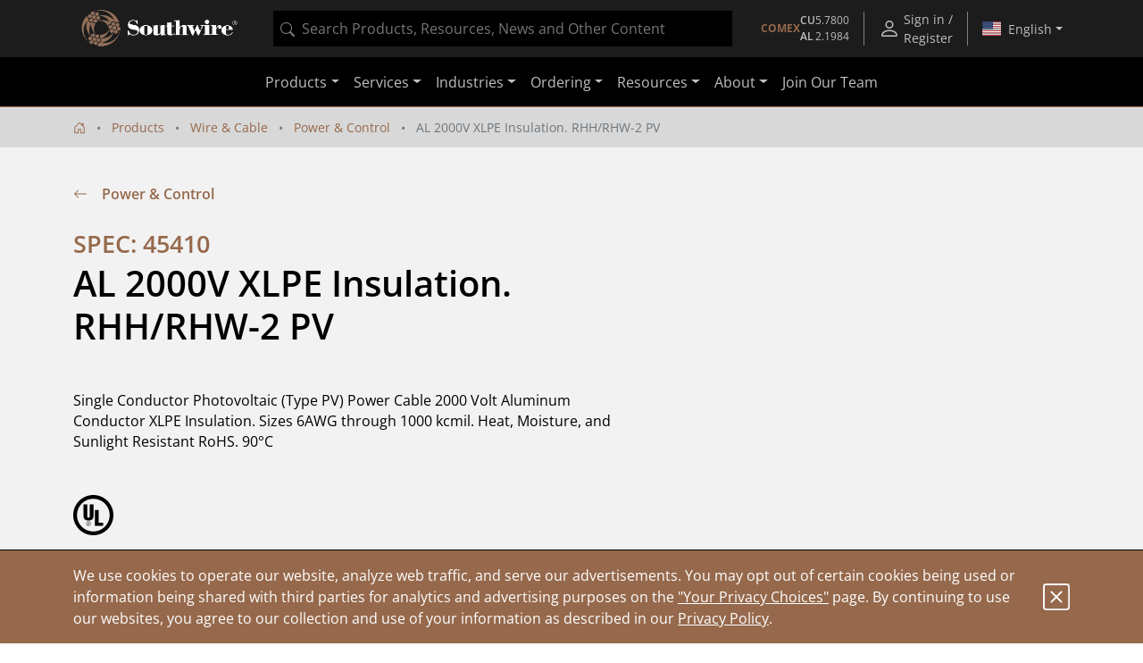

--- FILE ---
content_type: text/html;charset=UTF-8
request_url: https://www.southwire.com/wire-cable/power-control/al-2000v-xlpe-insulation-rhh-rhw-2-pv/p/SPEC45410
body_size: 21162
content:
<!DOCTYPE html>
<html lang="en">
<head>
	<!-- Google Tag (gtag.js) for GA4 -->
    <script async src="https://www.googletagmanager.com/gtag/js?id=G-ENSR7DRF93"></script>
    <script>
        window.dataLayer = window.dataLayer || [];
        function gtag(){dataLayer.push(arguments);}
        gtag('js', new Date());
        gtag('config', 'G-ENSR7DRF93');
    </script>
    <!-- End Google Tag -->

    <!-- Cookie Settings -->
    <script type="text/javascript">
        const cookieInfo = {
            analytics: 'true',
            marketing: 'true',
        };
        gtag('set', 'user_properties', cookieInfo);
    </script>
    <!-- End Cookie Settings -->

    <!-- Google Tag Manager -->
    <script>(function(w,d,s,l,i){w[l]=w[l]||[];w[l].push({'gtm.start':
    new Date().getTime(),event:'gtm.js'});var f=d.getElementsByTagName(s)[0],
    j=d.createElement(s),dl=l!='dataLayer'?'&l='+l:'';j.async=true;j.src=
    'https://www.googletagmanager.com/gtm.js?id='+i+dl;f.parentNode.insertBefore(j,f);
    })(window,document,'script','dataLayer','GTM-56SDG8');</script>
    <!-- End Google Tag Manager -->

    <!-- Pingdom -->
    <script src="//rum-static.pingdom.net/pa-5c98f3031872b50016000a14.js" async></script>
    <!-- End Pingdom -->

    <!-- GA User Info -->
        <script type="text/javascript">
    const userInfo = {
        userId: '294de3557d9d00b3d2d8a1e6aab028cf',
        role: '',
        customerName: '',
        customerNumber: '',
        division: '',
        salesGroup: '',
        salesOffice: '',
        salesOrg: ''
    };
    gtag('set', 'user_properties', userInfo);
</script>
<!-- End GA User Info -->

        <!-- Hotjar -->
        <script>
            (function(h,o,t,j,a,r){
                h.hj=h.hj||function(){(h.hj.q=h.hj.q||[]).push(arguments)};
                h._hjSettings={hjid:1315679,hjsv:6};
                a=o.getElementsByTagName('head')[0];
                r=o.createElement('script');r.async=1;
                r.src=t+h._hjSettings.hjid+j+h._hjSettings.hjsv;
                a.appendChild(r);
            })(window,document,'https://static.hotjar.com/c/hotjar-','.js?sv=');
        </script>
        <!-- End Hotjar -->

        <!-- Userflow -->
        <script>
            !function(){var e="undefined"==typeof window?{}:window,r=e.userflow;if(!r){var t="https://js.userflow.com/",n=null;r=e.userflow={_stubbed:!0,load:function(){return n||(n=new Promise((function(r,o){var s=document.createElement("script");s.async=!0;var a=e.USERFLOWJS_ENV_VARS||{};"es2020"===(a.USERFLOWJS_BROWSER_TARGET||function(e){for(var r=[[/Edg\//,/Edg\/(\d+)/,80],[/OPR\//,/OPR\/(\d+)/,67],[/Chrome\//,/Chrome\/(\d+)/,80],[/CriOS\//,/CriOS\/(\d+)/,100],[/Safari\//,/Version\/(\d+)/,14],[/Firefox\//,/Firefox\/(\d+)/,74]],t=0;t<r.length;t++){var n=r[t],o=n[0],s=n[1],a=n[2];if(e.match(o)){var l=e.match(new RegExp(s));if(l&&parseInt(l[1],10)>=a)return"es2020";break}}return"legacy"}(navigator.userAgent))?(s.type="module",s.src=a.USERFLOWJS_ES2020_URL||t+"es2020/userflow.js"):s.src=a.USERFLOWJS_LEGACY_URL||t+"legacy/userflow.js",s.onload=function(){r()},s.onerror=function(){document.head.removeChild(s),n=null;var e=new Error("Could not load Userflow.js");console.error(e.message),o(e)},document.head.appendChild(s)}))),n}};var o=e.USERFLOWJS_QUEUE=e.USERFLOWJS_QUEUE||[],s=function(e){r[e]=function(){var t=Array.prototype.slice.call(arguments);r.load(),o.push([e,null,t])}},a=function(e){r[e]=function(){var t,n=Array.prototype.slice.call(arguments);r.load();var s=new Promise((function(e,r){t={resolve:e,reject:r}}));return o.push([e,t,n]),s}},l=function(e,t){r[e]=function(){return t}};s("_setTargetEnv"),s("closeResourceCenter"),s("disableEvalJs"),s("init"),s("off"),s("on"),s("prepareAudio"),s("registerCustomInput"),s("remount"),s("reset"),s("setBaseZIndex"),s("setCustomInputSelector"),s("setCustomNavigate"),s("setCustomScrollIntoView"),s("setInferenceAttributeFilter"),s("setInferenceAttributeNames"),s("setInferenceClassNameFilter"),s("setResourceCenterLauncherHidden"),s("setScrollPadding"),s("setServerEndpoint"),s("setShadowDomEnabled"),s("setPageTrackingDisabled"),s("setUrlFilter"),s("openResourceCenter"),s("toggleResourceCenter"),a("endAll"),a("endAllFlows"),a("endChecklist"),a("group"),a("identify"),a("identifyAnonymous"),a("start"),a("startFlow"),a("startWalk"),a("track"),a("updateGroup"),a("updateUser"),l("getResourceCenterState",null),l("isIdentified",!1)}}();
            userflow.init('ct_ovm3ixdqd5exdcxxkbpnarflja')
            userflow.identify('294de3557d9d00b3d2d8a1e6aab028cf', {
            // Put any additional attributes here (see below)
            })
        </script>
        <!-- End Userflow -->
    <!-- Pardot -->
        <script type="text/javascript">
            piAId = '152881';
            piCId = '32924';
            piHostname = 'pi.pardot.com';
            
            (function() {
                function async_load(){
                    var s = document.createElement('script'); s.type = 'text/javascript';
                    s.src = ('https:' == document.location.protocol ? 'https://pi' : 'http://cdn') + '.pardot.com/pd.js';
                    var c = document.getElementsByTagName('script')[0]; c.parentNode.insertBefore(s, c);
                }
                if(window.attachEvent) { window.attachEvent('onload', async_load); }
                else { window.addEventListener('load', async_load, false); }
            })();
        </script>
        <!-- End Pardot -->
        
        <!-- PriceSpider -->
        <script type="text/javascript" src="//cdn.pricespider.com/1/4244/ps-utid.js" async></script>
        <!-- End PriceSpider -->
    <script referrerpolicy="no-referrer-when-downgrade" type="text/javascript" src="https://www.onelink-edge.com/moxie.min.js" data-oljs="PB706-4986-777A-D342"></script>

	<script src="//cdn.bc0a.com/autopilot/f00000000239881/autopilot_sdk.js"></script>

	<title>AL 2000V XLPE Insulation. RHH/RHW-2 PV | Southwire</title>

	<meta http-equiv="Content-Type" content="text/html; charset=utf-8" />
	<meta http-equiv="X-UA-Compatible" content="IE=edge">
	<meta name="viewport" content="width=device-width, initial-scale=1, user-scalable=no">
	<meta property="og:title" content="AL 2000V XLPE Insulation. RHH/RHW-2 PV | Southwire" />
	<meta name="_csrf" content="qUJp3SbywXddMl3IuiZWp8WGUQXkbJNZFbyqQoWgLZFXblzRkXoL7B_BpE5wBD75jwtiwqTnfD2BWqF0IIXMI7LDSKhhWzrg" />

	<meta name="robots" content="index,follow">
<link rel="alternate" type="application/rss+xml" title="Southwire Company, LLC. News" href="/rss/feed" />

	<link rel="canonical" href="https://www.southwire.com/wire-cable/power-control/al-2000v-xlpe-insulation-rhh-rhw-2-pv/p/SPEC45410" />
			<meta property="og:url" content="https://www.southwire.com/wire-cable/power-control/al-2000v-xlpe-insulation-rhh-rhw-2-pv/p/SPEC45410" />
		<meta property="og:image" content="https://assets.southwire.com/adaptivemedia/rendition?id=9a6648af630c4608aff3621ee5bccf9408f0c5c2&prid=01200Wx1200H&clid=SAPDAM&prclid=productpictures" />
	<link rel="apple-touch-icon" sizes="180x180" href="/_ui/southwireb2c/images/apple-touch-icon.png">
	<link rel="icon" type="image/png" sizes="32x32" href="/_ui/southwireb2c/images/favicon-32x32.png">
	<link rel="icon" type="image/png" sizes="16x16" href="/_ui/southwireb2c/images/favicon-16x16.png">
	<link rel="manifest" href="/_ui/southwireb2c/images/site.webmanifest">
	<link rel="mask-icon" href="/_ui/southwireb2c/images/safari-pinned-tab.svg" color="#5bbad5">
	<link rel="shortcut icon" href="/_ui/southwireb2c/images/favicon.ico">
	<meta name="msapplication-TileColor" content="#da532c">
	<meta name="msapplication-config" content="/_ui/southwireb2c/images/browserconfig.xml">
	<meta name="theme-color" content="#ffffff">

	<link rel="stylesheet" type="text/css" media="all" href="/_ui/southwireb2c/style.css" />

<script type="text/javascript" async src="https://apps.bazaarvoice.com/deployments/southwiretools/main_site/production/en_US/bv.js"></script>
</head>

<body class="page-productDetails pageType-ProductPage template-pages-product-productLayout2Page  smartedit-page-uid-productDetails smartedit-page-uuid-eyJpdGVtSWQiOiJwcm9kdWN0RGV0YWlscyIsImNhdGFsb2dJZCI6InNvdXRod2lyZUIyQ0NvbnRlbnRDYXRhbG9nIiwiY2F0YWxvZ1ZlcnNpb24iOiJPbmxpbmUifQ== smartedit-catalog-version-uuid-southwireB2CContentCatalog/Online  language-en-us">
	<!-- Google Tag Manager (noscript) -->
<noscript><iframe src="https://www.googletagmanager.com/ns.html?id=GTM-56SDG8"
height="0" width="0" style="display:none;visibility:hidden"></iframe></noscript>
<!-- End Google Tag Manager (noscript) -->
<div id="activity"></div>

	<div class="yCmsContentSlot container">
</div><header>
	








<div class="topnav OneLinkKeepLinks">
	<div class="container-fluid container-lg">
		<div class="row align-items-center topnav__content">
			<div class="col flex-grow-0 d-none d-lg-block">
				<a href="/" title="Southwire" class="navbar-logo d-block">
	<img src="/medias/2601-SW-Header-Footer-Logo-White-edit-Skewwed.png?context=[base64]">
</a>
</div>
			<div class="col d-none d-lg-block">
				

<div id="product-search" data-value="" style="background-color:black;height:40px"></div>
</div>
			<div class="col topnav__wrapper flex-grow-0 h-100">
				<div class="d-none d-sm-flex align-items-center nav-menu btn-group h-100">
        <div id="comex-popover-content" class="d-none">
            <div class="d-flex flex-column text-nowrap py-2 px-3">
                <div class="d-flex justify-content-between">
                    <div>
                        Open: $5.7800 USD/lb
                    </div>
                    <strong>
                        01/16/2026</strong>
                </div>
                <div class="d-flex justify-content-between">
                    <div>
                        Close: $5.9480 USD/lb
                    </div>
                    <strong>
                        01/15/2026</strong>
                </div>
            </div>
            <div class="popover-header rounded-0 fw-bold">COMEX Aluminum</div>
            <div class="d-flex flex-column text-nowrap py-2 px-3">
                <div class="d-flex justify-content-between">
                    <div>
                        Latest: $2.1984 USD/lb
                    </div>
                    <strong>
                        01/01/2026</strong>
                </div>
                <div class="d-flex justify-content-between">
                    <div class="pe-3">
                        Previous: $2.1559 USD/lb
                    </div>
                    <strong>
                        12/01/2025</strong>
                </div>
            </div>
            </div>
        <a class="d-none d-md-flex topnav__action flex-column justify-content-center fs-10"
            href="/comex"
            id="comex-popover" data-bs-toggle="popover"
            data-bs-custom-class="comex-popover"
            data-bs-trigger="hover focus"
            data-bs-placement="bottom"
            data-bs-title="COMEX Copper">

            <div class="d-flex gap-3 align-items-center">
    <strong class="text-center text-nowrap text-copper">COMEX</strong>
    <div class="d-flex flex-column text-nowrap">
        <div class="d-flex gap-1 justify-content-between">
            <div class="fw-bold">CU</div>
            <div>5.7800</div>
        </div>
        <div class="d-flex gap-1 justify-content-between">
            <div class="fw-bold">AL</div>
            <div>2.1984</div>
        </div>
    </div>
</div></a>
        <button class="d-flex d-md-none btn-unstyled topnav__action flex-column justify-content-center fs-10"
            id="comex-popover-2" data-bs-toggle="popover"
            data-bs-custom-class="comex-popover"
            data-bs-trigger="hover focus"
            data-bs-placement="bottom"
            data-bs-title="COMEX Copper">

            <div class="d-flex gap-3 align-items-center">
    <strong class="text-center text-nowrap text-copper">COMEX</strong>
    <div class="d-flex flex-column text-nowrap">
        <div class="d-flex gap-1 justify-content-between">
            <div class="fw-bold">CU</div>
            <div>5.7800</div>
        </div>
        <div class="d-flex gap-1 justify-content-between">
            <div class="fw-bold">AL</div>
            <div>2.1984</div>
        </div>
    </div>
</div></button>
        <div class="topnav__spacer"></div>
    </div>
<a class="topnav__action align-items-center" href="/login">
						<svg role="img" width="24" class="flex-shrink-0 me-1" height="24">
	<use xlink:href="/_ui/southwireb2c/images/sprite.svg#person"></use>
</svg>
<div class="d-flex flex-column align-items-center">
							Sign in / Register</div>
					</a>
				<div class="topnav__spacer"></div>

				<div class="nav-menu btn-group d-flex h-100">
					<button
						class="dropdown-toggle nav-menu__button country-selection__button px-2"
						type="button" id="country-sel" data-bs-toggle="dropdown"
						aria-haspopup="true" aria-expanded="true">
						<svg role="img" class="country-selection__flag">
	<use xlink:href="/_ui/southwireb2c/images/sprite.svg#country-US"></use>
</svg>
<span data-current-lang>English</span>
					</button>

					<div class="dropdown-menu dropdown-menu-end"
						aria-labelledby="country-sel">
						<div class="dropdown-header text-center">
							Region</div>

						<a href="https://www.southwire.com/wire-cable/power-control/al-2000v-xlpe-insulation-rhh-rhw-2-pv/p/SPEC45410"
								class="dropdown-item nav-menu__entry country-selection__entry text-body active OneLinkNoTx"
								data-locale="en-us"
								data-country="US">
								<svg role="img" class="country-selection__check">
	<use xlink:href="/_ui/southwireb2c/images/sprite.svg#check2"></use>
</svg>
<svg role="img" class="country-selection__flag">
	<use xlink:href="/_ui/southwireb2c/images/sprite.svg#country-US"></use>
</svg>
<span
									data-language="en-us">English</span>
							</a>
						<a href="https://www.southwire.com/us/es-us/wire-cable/power-control/al-2000v-xlpe-insulation-rhh-rhw-2-pv/p/SPEC45410"
								class="dropdown-item nav-menu__entry country-selection__entry text-body  OneLinkNoTx"
								data-locale="es-us"
								data-country="US">
								<svg role="img" class="country-selection__check">
	<use xlink:href="/_ui/southwireb2c/images/sprite.svg#check2"></use>
</svg>
<svg role="img" class="country-selection__flag">
	<use xlink:href="/_ui/southwireb2c/images/sprite.svg#country-US"></use>
</svg>
<span
									data-language="es-us">español</span>
							</a>
						<a href="https://www.southwire.com/ca/en-ca/wire-cable/power-control/al-2000v-xlpe-insulation-rhh-rhw-2-pv/p/SPEC45410"
								class="dropdown-item nav-menu__entry country-selection__entry text-body  OneLinkNoTx"
								data-locale="en-ca"
								data-country="CA">
								<svg role="img" class="country-selection__check">
	<use xlink:href="/_ui/southwireb2c/images/sprite.svg#check2"></use>
</svg>
<svg role="img" class="country-selection__flag">
	<use xlink:href="/_ui/southwireb2c/images/sprite.svg#country-CA"></use>
</svg>
<span
									data-language="en-ca">English</span>
							</a>
						<a href="https://www.southwire.com/ca/fr-ca/wire-cable/power-control/al-2000v-xlpe-insulation-rhh-rhw-2-pv/p/SPEC45410"
								class="dropdown-item nav-menu__entry country-selection__entry text-body  OneLinkNoTx"
								data-locale="fr-ca"
								data-country="CA">
								<svg role="img" class="country-selection__check">
	<use xlink:href="/_ui/southwireb2c/images/sprite.svg#check2"></use>
</svg>
<svg role="img" class="country-selection__flag">
	<use xlink:href="/_ui/southwireb2c/images/sprite.svg#country-CA"></use>
</svg>
<span
									data-language="fr-ca">français</span>
							</a>
						</div>
				</div>
			</div>
		</div>
	</div>
</div>
<script>
	if (document.location.pathname.indexOf('/ca/fr-ca') > -1) {
		document.querySelector('[data-current-lang]').innerHTML = document
			.querySelector('[data-language="fr-ca"]').innerHTML;
		document.querySelector('[data-locale="en-ca"]').classList
			.remove('active');
		document.querySelector('[data-locale="fr-ca"]').classList.add('active');
	}
	if (document.location.pathname.indexOf('/us/es-us') > -1) {
		document.querySelector('[data-current-lang]').innerHTML = document
			.querySelector('[data-language="es-us"]').innerHTML;
		document.querySelector('[data-locale="en-us"]').classList
			.remove('active');
		document.querySelector('[data-locale="es-us"]').classList.add('active');
	}
</script><nav class="navbar navbar-expand-lg navbar-dark">
		<div class="container-lg">

			<div class="d-lg-none flex-grow-0 h-100">
				<a href="/" title="Southwire" class="navbar-logo d-block">
	<img src="/medias/2601-SW-Header-Footer-Logo-White-edit-Skewwed.png?context=[base64]">
</a>
</div>

			<div class="d-none d-sm-block d-lg-none flex-grow-1 mx-4">
				

<div id="product-search" data-value="" style="background-color:black;height:40px"></div>
</div>

			<div class="d-flex">
				<button class="d-block d-sm-none btn-unstyled topnav__action flex-column justify-content-center fs-10 me-1"
        id="comex-popover-3" data-bs-toggle="popover"
        data-bs-custom-class="comex-popover"
        data-bs-trigger="hover focus"
        data-bs-placement="bottom"
        data-bs-title="COMEX Copper">

        <div class="d-flex gap-3 align-items-center">
    <strong class="text-center text-nowrap text-copper">COMEX</strong>
    <div class="d-flex flex-column text-nowrap">
        <div class="d-flex gap-1 justify-content-between">
            <div class="fw-bold">CU</div>
            <div>5.7800</div>
        </div>
        <div class="d-flex gap-1 justify-content-between">
            <div class="fw-bold">AL</div>
            <div>2.1984</div>
        </div>
    </div>
</div></button>
<button class="navbar-toggler collapsed" type="button" data-bs-toggle="collapse" data-bs-target="#navbarContent"
					aria-controls="navbarContent" aria-expanded="false" aria-label="Toggle navigation">
					<span></span>
					<span></span>
					<span></span>
				</button>
			</div>

			<div class="collapse navbar-collapse justify-content-center" id="navbarContent">
				<div class="d-sm-none my-2">
					

<div id="product-search" data-value="" style="background-color:black;height:40px"></div>
</div>

				



<ul class="navbar-nav">
	<li class="nav-item dropdown d-lg-none"></li>

	<li class="nav-item dropdown"><a
						class="nav-link dropdown-toggle" href="/categories" id="ProductComponent" role="button" data-bs-toggle="dropdown"
						aria-expanded="false">Products</a>

					<div class="dropdown-menu" aria-labelledby="ProductComponent">
						<div class="container-lg d-block">
							<div class="row ext-nav">
	<div class="col-lg-3 px-lg-0">
		<div class="mega-panel mega-panel--ext">
			<div class="mega-panel__title">Products</div>
			<div class="mega-panel__description text-copper d-lg-none">Explore our complete product offering.</div>

			<div class="mega-panel__categories">
				<a href="#" class="mega-panel__category active" data-nav-target="wire-cable-node">Wire & Cable<svg role="img" width="12" class="mega-panel__category-indicator" height="12">
	<use xlink:href="/_ui/southwireb2c/images/sprite.svg#icon-back-arrow"></use>
</svg>
</a>
						<a href="#" class="mega-panel__category " data-nav-target="tools-node">Tools & Equipment<svg role="img" width="12" class="mega-panel__category-indicator" height="12">
	<use xlink:href="/_ui/southwireb2c/images/sprite.svg#icon-back-arrow"></use>
</svg>
</a>
						<a href="#" class="mega-panel__category " data-nav-target="power-node">Power Management<svg role="img" width="12" class="mega-panel__category-indicator" height="12">
	<use xlink:href="/_ui/southwireb2c/images/sprite.svg#icon-back-arrow"></use>
</svg>
</a>
						<a href="#" class="mega-panel__category " data-nav-target="lighting-node">Temporary Lighting<svg role="img" width="12" class="mega-panel__category-indicator" height="12">
	<use xlink:href="/_ui/southwireb2c/images/sprite.svg#icon-back-arrow"></use>
</svg>
</a>
						<a href="#" class="mega-panel__category " data-nav-target="cmsitem_00202013">Lamps & Luminaires<svg role="img" width="12" class="mega-panel__category-indicator" height="12">
	<use xlink:href="/_ui/southwireb2c/images/sprite.svg#icon-back-arrow"></use>
</svg>
</a>
						<a href="#" class="mega-panel__category " data-nav-target="elc-comp-node">Electrical Components<svg role="img" width="12" class="mega-panel__category-indicator" height="12">
	<use xlink:href="/_ui/southwireb2c/images/sprite.svg#icon-back-arrow"></use>
</svg>
</a>
						<a href="/scr-technologies" class="mega-panel__category ">SCR<sup>&reg;</sup>     Technologies<svg role="img" width="12" class="mega-panel__category-indicator" height="12">
	<use xlink:href="/_ui/southwireb2c/images/sprite.svg#icon-back-arrow"></use>
</svg>
</a>
						<a href="/categories/c-new" class="mega-panel__category ">New Products<svg role="img" width="12" class="mega-panel__category-indicator" height="12">
	<use xlink:href="/_ui/southwireb2c/images/sprite.svg#icon-back-arrow"></use>
</svg>
</a>
						</div>

			<a href="/categories" class="mega-panel__cta btn btn-primary">View Our Catalog</a>
		</div>
	</div>

	<div class="col-lg-9 mega-content mega-content--ext">
		<div class="container-lg d-block">
			<div data-nav-panel="wire-cable-node" class="mega-content__page active row">
					<div class="mega-content__entries col-4">
								<a href="/wire-cable/600-volt-secondary-distribution/c/c-al600vmain" class="stretched-link" >600 Volt Secondary Distribution</a></div>
						<div class="mega-content__entries col-4">
								<a href="/wire-cable/armored-power-cable/c/c-apcmain" class="stretched-link" >Armored Power Cable</a></div>
						<div class="mega-content__entries col-4">
								<a href="/wire-cable/bare-aluminum-overhead-transmission-distribution/c/c-bare-aluminum-overhead" class="stretched-link" >Bare Aluminum Overhead Transmission & Distribution</a></div>
						<div class="mega-content__entries col-4">
								<a href="/wire-cable/building-wire/c/c-bwmain" class="stretched-link" >Building Wire</a></div>
						<div class="mega-content__entries col-4">
								<a href="/wire-cable/copper-bare-covered/c/c-cubaremain" class="stretched-link" >Copper Bare & Covered</a></div>
						<div class="mega-content__entries col-4">
								<a href="/wire-cable/covered-aerial-mv-camv-systems/c/c-camv-systems" class="stretched-link" >Covered Aerial MV (CAMV™) Systems</a></div>
						<div class="mega-content__entries col-4">
								<a href="/canadian-products" class="stretched-link" >Canadian Products</a></div>
						<div class="mega-content__entries col-4">
								<a href="/wire-cable/flexible-conduit/c/c-fcmain" class="stretched-link" >Flexible Conduit</a></div>
						<div class="mega-content__entries col-4">
								<a href="/wire-cable/flexible-cord/c/c-pcordmain" class="stretched-link" >Flexible Cord</a></div>
						<div class="mega-content__entries col-4">
								<a href="/wire-cable/genesis-cable/c/c-genesis-cable" class="stretched-link" >Genesis Cable</a></div>
						<div class="mega-content__entries col-4">
								<a href="/wire-cable/high-voltage-underground-69kv-and-up-/c/c-high-voltage-underground" class="stretched-link" >High Voltage Underground &#40;69kV and Up&#41;</a></div>
						<div class="mega-content__entries col-4">
								<a href="/wire-cable/hvac/c/c-lwsub4" class="stretched-link" >HVAC</a></div>
						<div class="mega-content__entries col-4">
								<a href="/wire-cable/instrumentation/c/c-instrumentation" class="stretched-link" >Instrumentation</a></div>
						<div class="mega-content__entries col-4">
								<a href="/wire-cable/industrial-flexible/c/c-rcordmain" class="stretched-link" >Industrial Flexible</a></div>
						<div class="mega-content__entries col-4">
								<a href="/wire-cable/leadwire/c/c-lwmain" class="stretched-link" >Leadwire</a></div>
						<div class="mega-content__entries col-4">
								<a href="/wire-cable/low-voltage-cable/c/c-elcmain" class="stretched-link" >Low Voltage Cable</a></div>
						<div class="mega-content__entries col-4">
								<a href="/wire-cable/medium-voltage-power-cable/c/c-mvmain" class="stretched-link" >Medium Voltage Power Cable</a></div>
						<div class="mega-content__entries col-4">
								<a href="/wire-cable/medium-voltage-primary-underground-distribution/c/c-mvdistmain" class="stretched-link" >Medium Voltage Primary Underground Distribution</a></div>
						<div class="mega-content__entries col-4">
								<a href="/wire-cable/metal-clad-cable/c/c-mcmain" class="stretched-link" >Metal Clad Cable</a></div>
						<div class="mega-content__entries col-4">
								<a href="/wire-cable/mining-cable/c/c-mgmain" class="stretched-link" >Mining Cable</a></div>
						<div class="mega-content__entries col-4">
								<a href="/wire-cable/overhead-covered-conductor/c/c-overhead-covered-conductor" class="stretched-link" >Overhead Covered Conductor</a></div>
						<div class="mega-content__entries col-4">
								<a href="/wire-cable/power-control/c/c-power-control" class="stretched-link" >Power & Control</a></div>
						<div class="mega-content__entries col-4">
								<a href="/wire-cable/pump-irrigation/c/c-pump-irrigation" class="stretched-link" >Pump & Irrigation</a></div>
						<div class="mega-content__entries col-4">
								<a href="/wire-cable/simpull-cable-in-conduit/c/c-cicmain" class="stretched-link" >SIMpull<sup>®</sup> Cable In Conduit</a></div>
						<div class="mega-content__entries col-4">
								<a href="/wire-cable/substation/c/c-substnmain" class="stretched-link" >Substation</a></div>
						<div class="mega-content__entries col-4">
								<a href="/wire-cable/telecom-power/c/c-telecom-power" class="stretched-link" >Telecom Power</a></div>
						<div class="mega-content__entries col-4">
								<a href="/wire-cable/transit-cable/c/c-transit-cable" class="stretched-link" >Transit Cable</a></div>
						<div class="mega-content__entries col-4">
								<a href="/wire-cable/transit-cable-accessories/c/c-transit-cable-accessories" class="stretched-link" >Transit Cable Accessories</a></div>
						<div class="mega-content__entries col-4">
								<a href="/wire-cable/whips-modular-cable-assemblies/c/c-whips" class="stretched-link" >Whips - Modular Cable Assemblies</a></div>
						</div>
			<div data-nav-panel="tools-node" class="mega-content__page  row">
					<div class="mega-content__entries col-4">
								<a href="/tools-equipment/bending/c/c-tesub2" class="stretched-link" >Bending</a></div>
						<div class="mega-content__entries col-4">
								<a href="/tools-equipment/cable-preparation-termination/c/c-tesub5" class="stretched-link" >Cable Preparation & Termination</a></div>
						<div class="mega-content__entries col-4">
								<a href="/tools-equipment/cable-pulling-fishing/c/c-te5" class="stretched-link" >Cable Pulling & Fishing</a></div>
						<div class="mega-content__entries col-4">
								<a href="/tools-equipment/drivers/c/c-te43" class="stretched-link" >Drivers</a></div>
						<div class="mega-content__entries col-4">
								<a href="/tools-equipment/general-purpose-tools/c/c-te50" class="stretched-link" >General Purpose Tools</a></div>
						<div class="mega-content__entries col-4">
								<a href="/tools-equipment/hole-making/c/c-tesub3" class="stretched-link" >Hole Making</a></div>
						<div class="mega-content__entries col-4">
								<a href="/tools-equipment/material-handling-storage/c/c-tesub4" class="stretched-link" >Material Handling & Storage</a></div>
						<div class="mega-content__entries col-4">
								<a href="/tools-equipment/pliers/c/c-te45" class="stretched-link" >Pliers</a></div>
						<div class="mega-content__entries col-4">
								<a href="/tools-equipment/saws-cutting/c/c-te48" class="stretched-link" >Saws & Cutting</a></div>
						<div class="mega-content__entries col-4">
								<a href="/tools-equipment/test-measurement/c/c-tesub6" class="stretched-link" >Test & Measurement</a></div>
						<div class="mega-content__entries col-4">
								<a href="/tools-equipment/vdv-tools-testers/c/c-tesub7" class="stretched-link" >VDV Tools & Testers</a></div>
						<div class="mega-content__entries col-4">
								<a href="/tools-equipment/entertainment-lifts/c/c-entertainment-lifts" class="stretched-link" >Entertainment Lifts</a></div>
						<div class="mega-content__entries col-4">
								<a href="/tools-equipment/jacks-stands/c/c-jacks-and-stands" class="stretched-link" >Jacks & Stands</a></div>
						<div class="mega-content__entries col-4">
								<a href="/tools-equipment/lifts/c/c-lifts" class="stretched-link" >Lifts</a></div>
						<div class="mega-content__entries col-4">
								<a href="/tools-equipment/chain-block-lever-hoists/c/c-chain-block-and-lever-hoists" class="stretched-link" >Chain Block & Lever Hoists</a></div>
						<div class="mega-content__entries col-4">
								<a href="/tools-equipment/purge-dams/c/c-purge-dams" class="stretched-link" >Purge Dams</a></div>
						<div class="mega-content__entries col-4">
								<a href="/tools-equipment/welding-tools-pipe-fitting-products/c/c-welding-tools-pipe-fitting" class="stretched-link" >Welding Tools & Pipe Fitting Products</a></div>
						</div>
			<div data-nav-panel="power-node" class="mega-content__page  row">
					<div class="mega-content__entries col-4">
								<a href="/power-management/cord-protectors/c/c-tp22" class="stretched-link" >Cord Protectors</a></div>
						<div class="mega-content__entries col-4">
								<a href="cabling-solutions" class="stretched-link" >Cabling Solutions</a></div>
						<div class="mega-content__entries col-4">
								<a href="/power-management/electrical-safety/c/c-tpsub2" class="stretched-link" >Electrical Safety</a></div>
						<div class="mega-content__entries col-4">
								<a href="/power-management/extension-cords/c/c-tpsub1" class="stretched-link" >Extension Cords</a></div>
						<div class="mega-content__entries col-4">
								<a href="/power-management/recreational-power/c/c-tp9" class="stretched-link" >Recreational Power</a></div>
						<div class="mega-content__entries col-4">
								<a href="/power-management/temporary-power-distribution/c/c-tpmain" class="stretched-link" >Temporary Power Distribution</a></div>
						</div>
			<div data-nav-panel="lighting-node" class="mega-content__page  row">
					<div class="mega-content__entries col-4">
								<a href="/temporary-lighting/area-lights/c/c-area-lights" class="stretched-link" >Area Lights</a></div>
						<div class="mega-content__entries col-4">
								<a href="/temporary-lighting/bulbs-accessories/c/c-lg11" class="stretched-link" >Bulbs & Accessories</a></div>
						<div class="mega-content__entries col-4">
								<a href="/temporary-lighting/clamp-lights/c/c-clamp-lights" class="stretched-link" >Clamp Lights</a></div>
						<div class="mega-content__entries col-4">
								<a href="/temporary-lighting/corded-work-lights/c/c-corded-work-lights" class="stretched-link" >Corded Work Lights</a></div>
						<div class="mega-content__entries col-4">
								<a href="/temporary-lighting/dock-lights/c/c-dock-lights" class="stretched-link" >Dock Lights</a></div>
						<div class="mega-content__entries col-4">
								<a href="/temporary-lighting/flood-work-lights/c/c-flood-work-lights" class="stretched-link" >Flood Work Lights</a></div>
						<div class="mega-content__entries col-4">
								<a href="/temporary-lighting/halogen-work-lights/c/c-halogen-work-lights" class="stretched-link" >Halogen Work Lights</a></div>
						<div class="mega-content__entries col-4">
								<a href="/temporary-lighting/handheld-lights/c/c-lg10" class="stretched-link" >Handheld Lights</a></div>
						<div class="mega-content__entries col-4">
								<a href="/temporary-lighting/headlamps/c/c-headlamps" class="stretched-link" >Headlamps</a></div>
						<div class="mega-content__entries col-4">
								<a href="/temporary-lighting/string-lights/c/c-lg13" class="stretched-link" >String Lights</a></div>
						<div class="mega-content__entries col-4">
								<a href="/temporary-lighting/temporary-overhead-lighting/c/c-overhead-lights" class="stretched-link" >Temporary Overhead Lighting</a></div>
						<div class="mega-content__entries col-4">
								<a href="/temporary-lighting/trouble-lights/c/c-trouble-lights" class="stretched-link" >Trouble Lights</a></div>
						<div class="mega-content__entries col-4">
								<a href="/temporary-lighting/rechargeable-work-lights/c/c-rechargeable-work-lights" class="stretched-link" >Rechargeable Work Lights</a></div>
						<div class="mega-content__entries col-4">
								<a href="/lamps-luminaires/area-lights/c/c-area-lights-lamps-luminaires" class="stretched-link" >Area Lights</a></div>
						</div>
			<div data-nav-panel="cmsitem_00202013" class="mega-content__page  row">
					<div class="mega-content__entries col-4">
								<a href="/lamps-luminaires/panels/c/c-panels" class="stretched-link" >Panels</a></div>
						<div class="mega-content__entries col-4">
								<a href="/lamps-luminaires/high-bays/c/c-high-bays" class="stretched-link" >High Bays</a></div>
						<div class="mega-content__entries col-4">
								<a href="/lamps-luminaires/strip-lights/c/c-strip-lights" class="stretched-link" >Strip Lights</a></div>
						<div class="mega-content__entries col-4">
								<a href="/lamps-luminaires/troffers/c/c-troffers" class="stretched-link" >Troffers</a></div>
						<div class="mega-content__entries col-4">
								<a href="/lamps-luminaires/wraps/c/c-wraps" class="stretched-link" >Wraps</a></div>
						<div class="mega-content__entries col-4">
								<a href="/lamps-luminaires/exit-emergency/c/c-exit-emergency-lighting" class="stretched-link" >Exit & Emergency</a></div>
						<div class="mega-content__entries col-4">
								<a href="/lamps-luminaires/canless-downlights/c/c-canless-downlights" class="stretched-link" >Canless Downlights</a></div>
						<div class="mega-content__entries col-4">
								<a href="/lamps-luminaires/commercial-canless-downlights/c/c-commercial-canless-downlights" class="stretched-link" >Commercial Canless Downlights</a></div>
						<div class="mega-content__entries col-4">
								<a href="/lamps-luminaires/retrofit-trims/c/c-retrofit-modules-trims" class="stretched-link" >Retrofit Trims</a></div>
						<div class="mega-content__entries col-4">
								<a href="/lamps-luminaires/housings-trims/c/c-housings" class="stretched-link" >Housings & Trims</a></div>
						<div class="mega-content__entries col-4">
								<a href="/lamps-luminaires/surface-mount/c/c-surface-mount" class="stretched-link" >Surface Mount</a></div>
						<div class="mega-content__entries col-4">
								<a href="/lamps-luminaires/vapor-tights/c/c-vapor-tights" class="stretched-link" >Vapor Tights</a></div>
						<div class="mega-content__entries col-4">
								<a href="/lamps-luminaires/canopy/c/c-canopy" class="stretched-link" >Canopy</a></div>
						<div class="mega-content__entries col-4">
								<a href="/lamps-luminaires/area-lights/c/c-area-lights-lamps-luminaires" class="stretched-link" >Area Lights</a></div>
						<div class="mega-content__entries col-4">
								<a href="/lamps-luminaires/wall-packs/c/c-wall-packs" class="stretched-link" >Wall Packs</a></div>
						<div class="mega-content__entries col-4">
								<a href="/lamps-luminaires/flood-lights/c/c-floods" class="stretched-link" >Flood Lights</a></div>
						<div class="mega-content__entries col-4">
								<a href="/lamps-luminaires/security-lights/c/c-security" class="stretched-link" >Security Lights</a></div>
						<div class="mega-content__entries col-4">
								<a href="/lamps-luminaires/sports-lights/c/c-sports-lights" class="stretched-link" >Sports Lights</a></div>
						<div class="mega-content__entries col-4">
								<a href="/lamps-luminaires/general-purpose-lamps/c/c-general-purpose" class="stretched-link" >General Purpose Lamps</a></div>
						<div class="mega-content__entries col-4">
								<a href="/lamps-luminaires/linear-tubes/c/c-linear" class="stretched-link" >Linear Tubes</a></div>
						<div class="mega-content__entries col-4">
								<a href="/lamps-luminaires/hid-replacement/c/c-hid-replacement" class="stretched-link" >HID Replacement</a></div>
						<div class="mega-content__entries col-4">
								<a href="/lamps-luminaires/plug-base/c/c-plug-base" class="stretched-link" >Plug-Base Lamps</a></div>
						<div class="mega-content__entries col-4">
								<a href="/lamps-luminaires/conventional-non-led-lamps/c/c-conventional-non-led-lamps" class="stretched-link" >Conventional (Non-LED) Lamps</a></div>
						<div class="mega-content__entries col-4">
								<a href="/lamps-luminaires/decorative-indoor-outdoor/c/c-decorative-indoor-outdoor" class="stretched-link" >Decorative Indoor/Outdoor</a></div>
						</div>
			<div data-nav-panel="elc-comp-node" class="mega-content__page  row">
					<div class="mega-content__entries col-4">
								<a href="/electrical-components/bolted-framing-strut-fittings-clamps/c/c-bolted-framing-strut-fittings-clamps" class="stretched-link" >Bolted Framing, Strut Fittings & Clamps</a></div>
						<div class="mega-content__entries col-4">
								<a href="/electrical-components/cable-ties/c/c-cable-ties" class="stretched-link" >Cable Ties</a></div>
						<div class="mega-content__entries col-4">
								<a href="/electrical-components/commercial-industrial-residential-fittings/c/c-commercial-industrial-residential-raceway-fittings" class="stretched-link" >Commercial, Industrial, Residential Raceway Fittings</a></div>
						<div class="mega-content__entries col-4">
								<a href="/electrical-components/floor-boxes-covers/c/c-floor-boxes-covers" class="stretched-link" >Floor Boxes & Covers</a></div>
						<div class="mega-content__entries col-4">
								<a href="/electrical-components/grounding-bonding-splicing/c/c-grounding-bonding-splicing" class="stretched-link" >Grounding, Bonding, Splicing</a></div>
						<div class="mega-content__entries col-4">
								<a href="/electrical-components/non-metallic-boxes-covers/c/c-non-metallic-boxes-covers" class="stretched-link" >Non-Metallic Boxes & Covers</a></div>
						<div class="mega-content__entries col-4">
								<a href="/electrical-components/panel-breaker-accessories/c/c-panel-breaker-accessories" class="stretched-link" >Panel & Breaker Accessories</a></div>
						<div class="mega-content__entries col-4">
								<a href="/electrical-components/raceway-support-hanging-box-positioning/c/c-raceway-support-hanging-box-positioning" class="stretched-link" >Raceway Support & Hanging, Box Positioning Products</a></div>
						<div class="mega-content__entries col-4">
								<a href="/electrical-components/steel-boxes-covers-accessories/c/c-steel-boxes-covers-accessories" class="stretched-link" >Steel Boxes, Covers, & Accessories</a></div>
						<div class="mega-content__entries col-4">
								<a href="/electrical-components/weatherproof-and-wiu-covers/c/c-weatherproof-wiu-covers" class="stretched-link" >Weatherproof and WIU Covers</a></div>
						</div>
			<div data-nav-panel="c-scr-technologies-node" class="mega-content__page  row">
					</div>
			<div data-nav-panel="new-node" class="mega-content__page  row">
					</div>
			</div>

		<div data-nav-panel="" class="mega-content mega-content__mobile">
			<div class="container-lg d-block">
				<div class="row">
					<div class="col-lg-4 mega-link icon-mysouthwire">
							<svg role="img" width="36" height="36">
	<use xlink:href="/_ui/southwireb2c/images/sprite.svg#icon-wirecable"></use>
</svg>
<a href="/categories/c-wire-cable" class="stretched-link" >Wire & Cable</a></div>
					<div class="col-lg-4 mega-link icon-mysouthwire">
							<svg role="img" width="36" height="36">
	<use xlink:href="/_ui/southwireb2c/images/sprite.svg#icon-toolsequipment"></use>
</svg>
<a href="/categories/c-tools" class="stretched-link" >Tools & Equipment</a></div>
					<div class="col-lg-4 mega-link icon-mysouthwire">
							<svg role="img" width="36" height="36">
	<use xlink:href="/_ui/southwireb2c/images/sprite.svg#icon-powermanagement"></use>
</svg>
<a href="/categories/c-power-management" class="stretched-link" >Power Management</a></div>
					<div class="col-lg-4 mega-link icon-mysouthwire">
							<svg role="img" width="36" height="36">
	<use xlink:href="/_ui/southwireb2c/images/sprite.svg#icon-lighting"></use>
</svg>
<a href="/categories/c-lighting" class="stretched-link" >Temporary Lighting</a></div>
					<div class="col-lg-4 mega-link icon-mysouthwire">
							<svg role="img" width="36" height="36">
	<use xlink:href="/_ui/southwireb2c/images/sprite.svg#icon-lighting"></use>
</svg>
<a href="/categories/c-lamps-luminaires" class="stretched-link" >Lamps & Luminaires</a></div>
					<div class="col-lg-4 mega-link icon-mysouthwire">
							<svg role="img" width="36" height="36">
	<use xlink:href="/_ui/southwireb2c/images/sprite.svg#icon-electricalcomponents"></use>
</svg>
<a href="/categories/c-electrical-components" class="stretched-link" >Electrical Components</a></div>
					<div class="col-lg-4 mega-link icon-mysouthwire">
							<svg role="img" width="36" height="36">
	<use xlink:href="/_ui/southwireb2c/images/sprite.svg#icon-wirecable"></use>
</svg>
<a href="/scr-technologies" class="stretched-link" >SCR<sup>&reg;</sup> Technologies</a></div>
					<div class="col-lg-4 mega-link icon-mysouthwire">
							<svg role="img" width="36" height="36">
	<use xlink:href="/_ui/southwireb2c/images/sprite.svg#icon-newproducts"></use>
</svg>
<a href="/categories/c-new" class="stretched-link" >New Products</a></div>
					</div>
			</div>
		</div>
	</div>
</div>
</div>
					</div></li>
			<li class="nav-item dropdown"><a
						class="nav-link dropdown-toggle" href="/services" id="cmsitem_00023181" role="button" data-bs-toggle="dropdown"
						aria-expanded="false">Services</a>

					<div class="dropdown-menu" aria-labelledby="cmsitem_00023181">
						<div class="container-lg d-block">
							<div class="row">
	<div class="col-lg-3 px-lg-0">
		<div class="mega-panel">
			<div class="mega-panel__title text-white">Services</div>
			<div class="mega-panel__description text-copper">See Southwire's full service offerings catalog.<br><br></div>
			<a href="/services" class="mega-panel__cta btn btn-primary">View All Services</a>
			</div>
	</div>

	<div class="col-lg-9 mega-content">
		<div class="container-lg d-block">
			<div class="row">
				<div class="col-lg-6 mega-link">
							<svg role="img" width="36" height="36">
	<use xlink:href="/_ui/southwireb2c/images/sprite.svg#icon-speed"></use>
</svg>
<a href="/services/speed-services" class="stretched-link" >Southwire SPEED Services</a></div>
					<div class="col-lg-6 mega-link">
							<svg role="img" width="36" height="36">
	<use xlink:href="/_ui/southwireb2c/images/sprite.svg#icon-cabletechsupport"></use>
</svg>
<a href="/services/cabletech-support-services" class="stretched-link" >CableTechSupport Services</a></div>
					<div class="col-lg-6 mega-link">
							<svg role="img" width="36" height="36">
	<use xlink:href="/_ui/southwireb2c/images/sprite.svg#icon-ssu"></use>
</svg>
<a href="/services/ssu" class="stretched-link" >Southwire Solutions University</a></div>
					<div class="col-lg-6 mega-link">
							<svg role="img" width="36" height="36">
	<use xlink:href="/_ui/southwireb2c/images/sprite.svg#icon-contractorsolutions"></use>
</svg>
<a href="/services/contractor-solutions" class="stretched-link" >Contractor Solutions Professionals</a></div>
					<div class="col-lg-6 mega-link">
							<svg role="img" width="36" height="36">
	<use xlink:href="/_ui/southwireb2c/images/sprite.svg#icon-hvinstallation"></use>
</svg>
<a href="/services/high-voltage-underground-transmission" class="stretched-link" >High Voltage Underground Transmission</a></div>
					<div class="col-lg-6 mega-link">
							<svg role="img" width="36" height="36">
	<use xlink:href="/_ui/southwireb2c/images/sprite.svg#icon-stormresponse"></use>
</svg>
<a href="/services/storm-activation-team" class="stretched-link" >Storm Activation Team</a></div>
					<div class="col-lg-6 mega-link">
							<svg role="img" width="36" height="36">
	<use xlink:href="/_ui/southwireb2c/images/sprite.svg#underground-cables"></use>
</svg>
<a href="/services/cable-rejuvenation" class="stretched-link" >Cable Rejuvenation</a></div>
					<div class="col-lg-6 mega-link">
							<svg role="img" width="36" height="36">
	<use xlink:href="/_ui/southwireb2c/images/sprite.svg#service-solutions"></use>
</svg>
<a href="/services/digital-grid-resiliency-assessments" class="stretched-link" >Digital Grid Resiliency Assessments</a></div>
					<div class="col-lg-6 mega-link">
							<svg role="img" width="36" height="36">
	<use xlink:href="/_ui/southwireb2c/images/sprite.svg#icon-reelsreturns"></use>
</svg>
<a href="/services/southwire-reel-tracking-system" class="stretched-link" >Reel Tracking System </a></div>
					<div class="col-lg-6 mega-link">
							<svg role="img" width="36" height="36">
	<use xlink:href="/_ui/southwireb2c/images/sprite.svg#icon-contractorsolutions"></use>
</svg>
<a href="/services/field-assessment-services" class="stretched-link" >Field Assessment Services</a></div>
					<div class="col-lg-6 mega-link">
							<svg role="img" width="36" height="36">
	<use xlink:href="/_ui/southwireb2c/images/sprite.svg#icon-contractorsolutions"></use>
</svg>
<a href="/services/utility-services" class="stretched-link" >Utility Services</a></div>
					<div class="col-lg-6 mega-link">
							<svg role="img" width="36" height="36">
	<use xlink:href="/_ui/southwireb2c/images/sprite.svg#icon-contractorsolutions"></use>
</svg>
<a href="/services/project-services" class="stretched-link" >Project Services</a></div>
					</div>
		</div>
	</div>
</div>
</div>
					</div></li>
			<li class="nav-item dropdown"><a
						class="nav-link dropdown-toggle" href="/industries" id="cmsitem_00026304" role="button" data-bs-toggle="dropdown"
						aria-expanded="false">Industries</a>

					<div class="dropdown-menu" aria-labelledby="cmsitem_00026304">
						<div class="container-lg d-block">
							<div class="row">
	<div class="col-lg-3 px-lg-0">
		<div class="mega-panel">
			<div class="mega-panel__title text-white">Industries</div>
			<div class="mega-panel__description text-copper">See Southwire's important industry verticals.</div>
			<a href="/industries" class="mega-panel__cta btn btn-primary">View Our Industries</a>
			</div>
	</div>

	<div class="col-lg-9 mega-content">
		<div class="container-lg d-block">
			<div class="row">
				<div class="col-lg-6 mega-link">
							<svg role="img" width="36" height="36">
	<use xlink:href="/_ui/southwireb2c/images/sprite.svg#icon-datacenters"></use>
</svg>
<a href="/industries/data-centers" class="stretched-link" >Data Centers</a></div>
					<div class="col-lg-6 mega-link">
							<svg role="img" width="36" height="36">
	<use xlink:href="/_ui/southwireb2c/images/sprite.svg#icon-factoryauto"></use>
</svg>
<a href="/industries/factory-power-automation" class="stretched-link" >Factory Power & Automation</a></div>
					<div class="col-lg-6 mega-link">
							<svg role="img" width="36" height="36">
	<use xlink:href="/_ui/southwireb2c/images/sprite.svg#icon-utility"></use>
</svg>
<a href="/industries/utility" class="stretched-link" >Utility</a></div>
					<div class="col-lg-6 mega-link">
							<svg role="img" width="36" height="36">
	<use xlink:href="/_ui/southwireb2c/images/sprite.svg#icon-powergenrenewables"></use>
</svg>
<a href="/industries/renewable" class="stretched-link" >Renewables</a></div>
					<div class="col-lg-6 mega-link">
							<svg role="img" width="36" height="36">
	<use xlink:href="/_ui/southwireb2c/images/sprite.svg#icon-lightrailmasstransit"></use>
</svg>
<a href="/industries/mass-transit" class="stretched-link" >Mass Transit</a></div>
					<div class="col-lg-6 mega-link">
							<svg role="img" width="36" height="36">
	<use xlink:href="/_ui/southwireb2c/images/sprite.svg#icon-commercial"></use>
</svg>
<a href="/industries/building-solutions" class="stretched-link" >Building Solutions</a></div>
					<div class="col-lg-6 mega-link">
							<svg role="img" width="36" height="36">
	<use xlink:href="/_ui/southwireb2c/images/sprite.svg#icon-oilgaspetrol"></use>
</svg>
<a href="/industries/oil-gas-petrochem" class="stretched-link" >Oil, Gas & Petrochem</a></div>
					<div class="col-lg-6 mega-link">
							<svg role="img" width="36" height="36">
	<use xlink:href="/_ui/southwireb2c/images/sprite.svg#icon-health"></use>
</svg>
<a href="/industries/healthcare" class="stretched-link" >Healthcare</a></div>
					<div class="col-lg-6 mega-link">
							<svg role="img" width="36" height="36">
	<use xlink:href="/_ui/southwireb2c/images/sprite.svg#icon-autoev"></use>
</svg>
<a href="/industries/automotive-and-electric-vehicles" class="stretched-link" >Automotive & Electric Vehicles</a></div>
					<div class="col-lg-6 mega-link">
							<svg role="img" width="36" height="36">
	<use xlink:href="/_ui/southwireb2c/images/sprite.svg#telecom-power"></use>
</svg>
<a href="/industries/telecom" class="stretched-link" >Telecom Power</a></div>
					<div class="col-lg-6 mega-link">
							<svg role="img" width="36" height="36">
	<use xlink:href="/_ui/southwireb2c/images/sprite.svg#icon-ports"></use>
</svg>
<a href="/industries/ports" class="stretched-link" >Ports</a></div>
					<div class="col-lg-6 mega-link">
							<svg role="img" width="36" height="36">
	<use xlink:href="/_ui/southwireb2c/images/sprite.svg#icon-airports"></use>
</svg>
<a href="/industries/airports" class="stretched-link" >Airports</a></div>
					</div>
		</div>
	</div>
</div>
</div>
					</div></li>
			<li class="nav-item dropdown"><a
						class="nav-link dropdown-toggle" href="/ordering" id="OrderingComponent" role="button" data-bs-toggle="dropdown"
						aria-expanded="false">Ordering</a>

					<div class="dropdown-menu" aria-labelledby="OrderingComponent">
						<div class="container-lg d-block">
							<div class="row">
	<div class="col-lg-3 px-lg-0">
		<div class="mega-panel">
			<div class="mega-panel__title text-white">Ordering</div>
			<div class="mega-panel__description text-copper">Strong brand names. Diverse product lines.</div>
			<a href="/ordering" class="mega-panel__cta btn btn-primary">View All Ordering</a>
			</div>
	</div>

	<div class="col-lg-9 mega-content">
		<div class="container-lg d-block">
			<div class="row">
				<div class="col-lg-6 mega-link">
							<svg role="img" width="36" height="36">
	<use xlink:href="/_ui/southwireb2c/images/sprite.svg#icon-mysouthwire"></use>
</svg>
<a href="/customerhub" class="stretched-link" >Southwire Customer Hub</a></div>
					<div class="col-lg-6 mega-link">
							<svg role="img" width="36" height="36">
	<use xlink:href="/_ui/southwireb2c/images/sprite.svg#icon-pricing"></use>
</svg>
<a href="/pricing" class="stretched-link" >Pricing</a></div>
					<div class="col-lg-6 mega-link">
							<svg role="img" width="36" height="36">
	<use xlink:href="/_ui/southwireb2c/images/sprite.svg#icon-reelsreturns"></use>
</svg>
<a href="/reel-data" class="stretched-link" >Reels & Returns</a></div>
					<div class="col-lg-6 mega-link">
							<svg role="img" width="36" height="36">
	<use xlink:href="/_ui/southwireb2c/images/sprite.svg#icon-freightpolicy"></use>
</svg>
<a href="/freight-policy" class="stretched-link" >Freight Policy</a></div>
					<div class="col-lg-6 mega-link">
							<svg role="img" width="36" height="36">
	<use xlink:href="/_ui/southwireb2c/images/sprite.svg#icon-installationmanuals"></use>
</svg>
<a href="/TermsAndConditions" class="stretched-link" >Terms and Conditions</a></div>
					</div>
		</div>
	</div>
</div>
</div>
					</div></li>
			<li class="nav-item dropdown"><a
						class="nav-link dropdown-toggle" href="/resources" id="ResourcesComponent" role="button" data-bs-toggle="dropdown"
						aria-expanded="false">Resources</a>

					<div class="dropdown-menu" aria-labelledby="ResourcesComponent">
						<div class="container-lg d-block">
							<div class="row">
	<div class="col-lg-3 px-lg-0">
		<div class="mega-panel">
			<div class="mega-panel__title text-white">Resources</div>
			<div class="mega-panel__description text-copper">From vision to completion, we're here to help you along the way.</div>
			<a href="/resources" class="mega-panel__cta btn btn-primary">View All Resources</a>
			</div>
	</div>

	<div class="col-lg-9 mega-content">
		<div class="container-lg d-block">
			<div class="row">
				<div class="col-lg-6 mega-link">
							<svg role="img" width="36" height="36">
	<use xlink:href="/_ui/southwireb2c/images/sprite.svg#icon-calculators"></use>
</svg>
<a href="/calculators" class="stretched-link" >Calculators</a></div>
					<div class="col-lg-6 mega-link">
							<svg role="img" width="36" height="36">
	<use xlink:href="/_ui/southwireb2c/images/sprite.svg#icon-mobileapps"></use>
</svg>
<a href="/apps" class="stretched-link"  target="_blank">Mobile Apps</a></div>
					<div class="col-lg-6 mega-link">
							<svg role="img" width="36" height="36">
	<use xlink:href="/_ui/southwireb2c/images/sprite.svg#icon-installationmanuals"></use>
</svg>
<a href="/manuals-and-catalogs" class="stretched-link" >Manuals & Catalogs</a></div>
					<div class="col-lg-6 mega-link">
							<svg role="img" width="36" height="36">
	<use xlink:href="/_ui/southwireb2c/images/sprite.svg#icon-videos"></use>
</svg>
<a href="/videos" class="stretched-link" >Videos</a></div>
					<div class="col-lg-6 mega-link">
							<svg role="img" width="36" height="36">
	<use xlink:href="/_ui/southwireb2c/images/sprite.svg#icon-industrylinks"></use>
</svg>
<a href="/industry-links" class="stretched-link" >Industry Links</a></div>
					<div class="col-lg-6 mega-link">
							<svg role="img" width="36" height="36">
	<use xlink:href="/_ui/southwireb2c/images/sprite.svg#icon-media"></use>
</svg>
<a href="/resources/events" class="stretched-link" >Events</a></div>
					<div class="col-lg-6 mega-link">
							<svg role="img" width="36" height="36">
	<use xlink:href="/_ui/southwireb2c/images/sprite.svg#icon-hvinstallation"></use>
</svg>
<a href="/resources/repair-centers" class="stretched-link" >Repair Centers</a></div>
					<div class="col-lg-6 mega-link">
							<svg role="img" width="36" height="36">
	<use xlink:href="/_ui/southwireb2c/images/sprite.svg#icon-competitor"></use>
</svg>
<a href="/cross-reference" class="stretched-link" >Product Cross References</a></div>
					<div class="col-lg-6 mega-link">
							<svg role="img" width="36" height="36">
	<use xlink:href="/_ui/southwireb2c/images/sprite.svg#icon-find-rep"></use>
</svg>
<a href="/find-rep" class="stretched-link" >Find a Sales Representative</a></div>
					<div class="col-lg-6 mega-link">
							<svg role="img" width="36" height="36">
	<use xlink:href="/_ui/southwireb2c/images/sprite.svg#icon-software"></use>
</svg>
<a href="/resources/software" class="stretched-link" >Software</a></div>
					<div class="col-lg-6 mega-link">
							<svg role="img" width="36" height="36">
	<use xlink:href="/_ui/southwireb2c/images/sprite.svg#icon-installationmanuals"></use>
</svg>
<a href="/featured" class="stretched-link" >Featured</a></div>
					<div class="col-lg-6 mega-link">
							<svg role="img" width="36" height="36">
	<use xlink:href="/_ui/southwireb2c/images/sprite.svg#icon-competitor"></use>
</svg>
<a href="/resources/warranties" class="stretched-link" >Warranties</a></div>
					<div class="col-lg-6 mega-link">
							<svg role="img" width="36" height="36">
	<use xlink:href="/_ui/southwireb2c/images/sprite.svg#icon-find-rep"></use>
</svg>
<a href="/eap" class="stretched-link" >Electrical Association Partnerships</a></div>
					</div>
		</div>
	</div>
</div>
</div>
					</div></li>
			<li class="nav-item dropdown"><a
						class="nav-link dropdown-toggle" href="/about-us" id="AboutComponent" role="button" data-bs-toggle="dropdown"
						aria-expanded="false">About</a>

					<div class="dropdown-menu" aria-labelledby="AboutComponent">
						<div class="container-lg d-block">
							<div class="row">
	<div class="col-lg-3 px-lg-0">
		<div class="mega-panel">
			<div class="mega-panel__title text-white">About Us</div>
			<div class="mega-panel__description text-copper">Learn more about Southwire’s history, impact and reach.</div>
			<a href="/about-us" class="mega-panel__cta btn btn-primary">Read About Southwire</a>
			</div>
	</div>

	<div class="col-lg-9 mega-content">
		<div class="container-lg d-block">
			<div class="row">
				<div class="col-lg-6 mega-link">
							<svg role="img" width="36" height="36">
	<use xlink:href="/_ui/southwireb2c/images/sprite.svg#icon-mysouthwire"></use>
</svg>
<a href="https://careers.southwire.com" class="stretched-link">Careers</a>
								</div>
					<div class="col-lg-6 mega-link">
							<svg role="img" width="36" height="36">
	<use xlink:href="/_ui/southwireb2c/images/sprite.svg#icon-familyowned"></use>
</svg>
<a href="/family-owned" class="stretched-link" >Family Owned</a></div>
					<div class="col-lg-6 mega-link">
							<svg role="img" width="36" height="36">
	<use xlink:href="/_ui/southwireb2c/images/sprite.svg#icon-media"></use>
</svg>
<a href="/newsroom" class="stretched-link" >Newsroom</a></div>
					<div class="col-lg-6 mega-link">
							<svg role="img" width="36" height="36">
	<use xlink:href="/_ui/southwireb2c/images/sprite.svg#icon-sustainability"></use>
</svg>
<a href="/sustainability" class="stretched-link" >Sustainability</a></div>
					<div class="col-lg-6 mega-link">
							<svg role="img" width="36" height="36">
	<use xlink:href="/_ui/southwireb2c/images/sprite.svg#icon-history"></use>
</svg>
<a href="/history" class="stretched-link" >History</a></div>
					<div class="col-lg-6 mega-link">
							<svg role="img" width="36" height="36">
	<use xlink:href="/_ui/southwireb2c/images/sprite.svg#icon-pricing"></use>
</svg>
<a href="/sustainability/charitable-giving" class="stretched-link" >Donations</a></div>
					<div class="col-lg-6 mega-link">
							<svg role="img" width="36" height="36">
	<use xlink:href="/_ui/southwireb2c/images/sprite.svg#icon-dei"></use>
</svg>
<a href="/inclusion" class="stretched-link" >Inclusion</a></div>
					<div class="col-lg-6 mega-link">
							<svg role="img" width="36" height="36">
	<use xlink:href="/_ui/southwireb2c/images/sprite.svg#tech-ventures"></use>
</svg>
<a href="/technology-ventures" class="stretched-link" >Technology Ventures </a></div>
					</div>
		</div>
	</div>
</div>
</div>
					</div></li>
			<li class="nav-item"><a href="https://careers.southwire.com" class="nav-link">Join Our Team</a>
				</li>
			</ul>
</div>
		</div>
	</nav>
</header>

<div class="yCmsContentSlot container-fluid">
</div><div class="body-content d-flex flex-column">
		<div id="messaging">
	</div>
<div id="cookie-notification"></div><div class="breadcrumbs-container">
		<div class="container-lg">

			<nav aria-label="breadcrumb">
				<ol class="breadcrumb">

					<li class="breadcrumb-item d-flex">
						<a class="breadcrumb-home d-flex align-items-center" href="/" title="Home">
							<svg role="img" width="14" height="14">
	<use xlink:href="/_ui/southwireb2c/images/sprite.svg#house-door"></use>
</svg>
</a>
					</li>

					<li class="breadcrumb-item">
							<a href="/categories">
								Products</a>
						</li>
					<li class="breadcrumb-item ">
							<a href="/categories/c-wire-cable">Wire & Cable</a>
								</li>
					<li class="breadcrumb-item ">
							<a href="/wire-cable/power-control/c/c-power-control">Power & Control</a>
								</li>
					<li class="breadcrumb-item active">
							<span>AL 2000V XLPE Insulation.  RHH/RHW-2 PV</span>
								</li>
					</ol>
			</nav>
		</div>
	</div>
<div class="light-background">
		<div class="container-lg">
			<div class="row">
				<div class="col-md-12">
					<div class="row info-panel">
	<div class="col-lg-7">
		<div class="info-panel__inset">
			<div class="product-listing__super">
				<a href="/wire-cable/power-control/c/c-power-control" class="navigate-back"> <svg role="img" invert="true" width="16" class="navigate-back__arrow sprite--invert" height="16">
	<use xlink:href="/_ui/southwireb2c/images/sprite.svg#arrow-right"></use>
</svg>
Power & Control</a>
			</div>

			<div class="info-panel__spec text-primary fw-bold">SPEC: 45410</div>
			<div class="mb-5">
				<h1 class="info-panel__name "><span class="info-panel__name__title">AL 2000V XLPE Insulation.  RHH/RHW-2 PV</span> <span class="base-productid d-none"></span> <span class="base-productcode d-none">SPEC45410</span></h1>
				</div>

			<h2 class="info-panel__description">Single Conductor Photovoltaic (Type PV) Power Cable 2000 Volt Aluminum Conductor XLPE Insulation. Sizes 6AWG through 1000 kcmil. Heat, Moisture, and Sunlight Resistant RoHS. 90°C</h2>

			<div class="info-panel__btn-group mb-4">
					<svg role="img" class="info-panel__badge sprite-flag sprite-flag--sw_ulflag">
	<use xlink:href="/_ui/southwireb2c/images/sprite.svg#sw_ulflag"></use>
</svg>
</div>
			<div class="info-panel__btn-group mb-4">
				<a
					class="button button-copper-white button-hover-black-white info-panel__cta"
					href="/contact-us">Contact Us</a>
				</div>

			<div class="d-flex flex-wrap">
				<div class="info-panel__downloads flex-shrink-0 pe-5">
					<div class="info-panel__downloads-header">Download Category Specifications</div>
					<a href="https://cabletechsupport.southwire.com/en/cablespec/download_spec/?spec=45410&country=US"
							class="button-download button-download--invert info-panel__download"
							target="_blank"> <svg role="img" width="16" class="me-2" height="16">
	<use xlink:href="/_ui/southwireb2c/images/sprite.svg#download"></use>
</svg>
PDF</a>
					<a href="/specifications/SPEC45410"
						class="button-download button-download--invert info-panel__download">
						<svg role="img" width="16" class="me-2" height="16">
	<use xlink:href="/_ui/southwireb2c/images/sprite.svg#download"></use>
</svg>
Excel Table</a>
				</div>

				</div>

			</div>
	</div>
	<div class="col-lg-5 pb-3">
		<div class="slideshow" data-slideshow="true">

	<div class="position-relative">
		<div class="slideshow__main">
			<a href="https://assets.southwire.com/adaptivemedia/rendition?id=9a6648af630c4608aff3621ee5bccf9408f0c5c2&prid=01200Wx1200H&clid=SAPDAM&prclid=productpictures" class="slideshow__slide centered-image" data-fslightbox="gallery">
					<img src="https://assets.southwire.com/adaptivemedia/rendition?id=9a6648af630c4608aff3621ee5bccf9408f0c5c2&prid=01200Wx1200H&clid=SAPDAM&prclid=productpictures" alt="" />
					</a>
			</div>
		</div>
	</div>
</div>

</div>
</div>
			</div>
		</div>
	</div>

	<div class="container-lg">
		<div class="row">
			<div class="col-md-12">
				<div id="product-tabs">
	<ul class="nav nav-tabs nav-tabs-default nav-justified mt-3" role="tablist">
		<li class="nav-item" role="presentation">
				<a class="nav-link active" href="#pdp-construction" aria-controls="pdp-construction" role="tab"
					data-bs-toggle="tab">
					Construction</a>
			</li>
		<li class="nav-item" role="presentation">
				<a class="nav-link" href="#pdp-specs" aria-controls="pdp-specs" role="tab" data-bs-toggle="tab">
					Specifications</a>
			</li>
		<li class="nav-item" role="presentation">
				<a class="nav-link" href="#pdp-standards" aria-controls="pdp-standards" role="tab" data-bs-toggle="tab">
					Standards & References</a>
			</li>
		<li class="nav-item" role="presentation">
				<a class="nav-link" href="#pdp-application" aria-controls="pdp-application" role="tab"
					data-bs-toggle="tab">
					Application & Features</a>
			</li>
		<li class="nav-item" role="presentation">
				<a class="nav-link" href="#pdp-resources" aria-controls="pdp-resources" role="tab" data-bs-toggle="tab">
					Resources</a>
			</li>
		</ul>

	<div class="tab-content p-3">
		<div role="tabpanel" class="tab-pane fade show" id="pdp-application">
				<h4 class="tab-panel__heading">Application & Features</h4>
				<div class="tab-panel__content tab-panel__content--skinny">
					<p>The cable is available in sizes 6 AWG through 1000 kcmil. The product is approved for use in solar power applications per the NEC article 690 and is rated 90°C for exposed or concealed wiring in wet or dry locations. Individual conductors are stranded aluminum alloy covered with a cross-linked polyethylene (XLPE) insulation and is rated for direct burial. The cable is sunlight resistant, oil resistant PRI and PRII, RoHS compliant, passes -40°C cold bend.</p>
					</div>
			</div>
		<div role="tabpanel" class="tab-pane fade show specifications" id="pdp-specs">
				<div class="specifications__heading">
					<h4 class="tab-panel__heading">Specifications</h4>
					<div class="specifications__controls">
						<button data-measurement="imperial" type="button" class="btn btn-link shadow-none px-2">Imperial</button>
						<button type="button" class="button-unstyled">
							<div data-measurement-toggle="imperial" class="toggle" />
						</button>
						<button data-measurement="metric" type="button" class="btn btn-link shadow-none px-2">Metric</button>
					</div>
				</div>

				<div class="tab-panel__content">
					<div class="specifications__heading">
        <div class="specifications__subheading">Select a set of products below for more information:</div>
    </div>
<div class="mb-3">
    <div class="d-flex flex-column gap-3">
                <button
                        class="btn btn-outline-dark"
                        type="button"
                        data-bs-toggle="collapse"
                        data-bs-target="#collapse-0"
                        aria-expanded="false"
                        aria-controls="collapse-0">
                        Table 1 - Weights and Measurements</button>
                    <div class="collapse show" id="collapse-0">
                        <div class="specifications__table-wrap specifications__table-wrap--conduit">
    <table class="specifications__table base-table imperial" data-measurement-table="true">
        <tr class="specifications__table-header">
            </tr>

        <tr class="specifications__table-subheader">
            <td class="specifications__table-data">
                    </td>
            <td class="specifications__table-data">
                    Cond. Size<span class="imperial"> </span>
                        <span class="metric"> </span>
                    </td>
            <td class="specifications__table-data">
                    Conductor Number<span class="imperial"> </span>
                        <span class="metric"> </span>
                    </td>
            <td class="specifications__table-data">
                    Cond. Strands<span class="imperial"> </span>
                        <span class="metric"> </span>
                    </td>
            <td class="specifications__table-data">
                    Diameter Over Conductor<span class="imperial"> (in)</span>
                        <span class="metric"> (cm)</span>
                    </td>
            <td class="specifications__table-data">
                    Insulation Thickness<span class="imperial"> (mils)</span>
                        <span class="metric"> (mm)</span>
                    </td>
            <td class="specifications__table-data">
                    Approx. OD<span class="imperial"> (in)</span>
                        <span class="metric"> (cm)</span>
                    </td>
            <td class="specifications__table-data">
                    Aluminum Weight<span class="imperial"> (lbs/1000')</span>
                        <span class="metric"> (kgs/km)</span>
                    </td>
            <td class="specifications__table-data">
                    Approx. Weight<span class="imperial"> (lbs/1000')</span>
                        <span class="metric"> (kgs/km)</span>
                    </td>
            </tr>

        <tr class="specifications__table-row specifications__table-row--odd">
                <td class="specifications__table-cta">
                                            <a href="/wire-cable/power-control/al-2000v-xlpe-insulation-rhh-rhw-2-pv/p/58667399">More Options</a>
                                        </td>
                                    <td class="specifications__table-entry">
                            <div class="specifications__table-entry d-flex align-items-center">
                                <span class="imperial">4 AWG</span>
                                <span class="metric">4 AWG</span>
                            </div>
                        </td>
                    <td class="specifications__table-entry">
                            <div class="specifications__table-entry d-flex align-items-center">
                                <span class="imperial">1</span>
                                <span class="metric">1</span>
                            </div>
                        </td>
                    <td class="specifications__table-entry">
                            <div class="specifications__table-entry d-flex align-items-center">
                                <span class="imperial">7</span>
                                <span class="metric">7</span>
                            </div>
                        </td>
                    <td class="specifications__table-entry">
                            <div class="specifications__table-entry d-flex align-items-center">
                                <span class="imperial">0.212</span>
                                <span class="metric">  0.54</span>
                            </div>
                        </td>
                    <td class="specifications__table-entry">
                            <div class="specifications__table-entry d-flex align-items-center">
                                <span class="imperial">85</span>
                                <span class="metric">  2.16</span>
                            </div>
                        </td>
                    <td class="specifications__table-entry">
                            <div class="specifications__table-entry d-flex align-items-center">
                                <span class="imperial">0.383</span>
                                <span class="metric">  0.97</span>
                            </div>
                        </td>
                    <td class="specifications__table-entry">
                            <div class="specifications__table-entry d-flex align-items-center">
                                <span class="imperial">39</span>
                                <span class="metric">58</span>
                            </div>
                        </td>
                    <td class="specifications__table-entry">
                            <div class="specifications__table-entry d-flex align-items-center">
                                <span class="imperial">77</span>
                                <span class="metric">115</span>
                            </div>
                        </td>
                    </tr>
        <tr class="specifications__table-row specifications__table-row--even">
                <td class="specifications__table-cta">
                                            <a href="/wire-cable/power-control/al-2000v-xlpe-insulation-rhh-rhw-2-pv/p/58667210">More Options</a>
                                        </td>
                                    <td class="specifications__table-entry">
                            <div class="specifications__table-entry d-flex align-items-center">
                                <span class="imperial">2 AWG</span>
                                <span class="metric">2 AWG</span>
                            </div>
                        </td>
                    <td class="specifications__table-entry">
                            <div class="specifications__table-entry d-flex align-items-center">
                                <span class="imperial">1</span>
                                <span class="metric">1</span>
                            </div>
                        </td>
                    <td class="specifications__table-entry">
                            <div class="specifications__table-entry d-flex align-items-center">
                                <span class="imperial">6</span>
                                <span class="metric">6</span>
                            </div>
                        </td>
                    <td class="specifications__table-entry">
                            <div class="specifications__table-entry d-flex align-items-center">
                                <span class="imperial">0.268</span>
                                <span class="metric">  0.68</span>
                            </div>
                        </td>
                    <td class="specifications__table-entry">
                            <div class="specifications__table-entry d-flex align-items-center">
                                <span class="imperial">85</span>
                                <span class="metric">  2.16</span>
                            </div>
                        </td>
                    <td class="specifications__table-entry">
                            <div class="specifications__table-entry d-flex align-items-center">
                                <span class="imperial">0.438</span>
                                <span class="metric">  1.11</span>
                            </div>
                        </td>
                    <td class="specifications__table-entry">
                            <div class="specifications__table-entry d-flex align-items-center">
                                <span class="imperial">62</span>
                                <span class="metric">92</span>
                            </div>
                        </td>
                    <td class="specifications__table-entry">
                            <div class="specifications__table-entry d-flex align-items-center">
                                <span class="imperial">104</span>
                                <span class="metric">155</span>
                            </div>
                        </td>
                    </tr>
        <tr class="specifications__table-row specifications__table-row--odd">
                <td class="specifications__table-cta">
                                            <a href="/wire-cable/power-control/al-2000v-xlpe-insulation-rhh-rhw-2-pv/p/59125605">More Options</a>
                                        </td>
                                    <td class="specifications__table-entry">
                            <div class="specifications__table-entry d-flex align-items-center">
                                <span class="imperial">1/0 AWG</span>
                                <span class="metric">1/0 AWG</span>
                            </div>
                        </td>
                    <td class="specifications__table-entry">
                            <div class="specifications__table-entry d-flex align-items-center">
                                <span class="imperial">1</span>
                                <span class="metric">1</span>
                            </div>
                        </td>
                    <td class="specifications__table-entry">
                            <div class="specifications__table-entry d-flex align-items-center">
                                <span class="imperial">10</span>
                                <span class="metric">10</span>
                            </div>
                        </td>
                    <td class="specifications__table-entry">
                            <div class="specifications__table-entry d-flex align-items-center">
                                <span class="imperial">0.336</span>
                                <span class="metric">  0.85</span>
                            </div>
                        </td>
                    <td class="specifications__table-entry">
                            <div class="specifications__table-entry d-flex align-items-center">
                                <span class="imperial">105</span>
                                <span class="metric">  2.67</span>
                            </div>
                        </td>
                    <td class="specifications__table-entry">
                            <div class="specifications__table-entry d-flex align-items-center">
                                <span class="imperial">0.546</span>
                                <span class="metric">  1.39</span>
                            </div>
                        </td>
                    <td class="specifications__table-entry">
                            <div class="specifications__table-entry d-flex align-items-center">
                                <span class="imperial">99</span>
                                <span class="metric">147</span>
                            </div>
                        </td>
                    <td class="specifications__table-entry">
                            <div class="specifications__table-entry d-flex align-items-center">
                                <span class="imperial">164</span>
                                <span class="metric">244</span>
                            </div>
                        </td>
                    </tr>
        <tr class="specifications__table-row specifications__table-row--even">
                <td class="specifications__table-cta">
                                            <a href="/wire-cable/power-control/al-2000v-xlpe-insulation-rhh-rhw-2-pv/p/58367399">More Options</a>
                                        </td>
                                    <td class="specifications__table-entry">
                            <div class="specifications__table-entry d-flex align-items-center">
                                <span class="imperial">2/0 AWG</span>
                                <span class="metric">2/0 AWG</span>
                            </div>
                        </td>
                    <td class="specifications__table-entry">
                            <div class="specifications__table-entry d-flex align-items-center">
                                <span class="imperial">1</span>
                                <span class="metric">1</span>
                            </div>
                        </td>
                    <td class="specifications__table-entry">
                            <div class="specifications__table-entry d-flex align-items-center">
                                <span class="imperial">12</span>
                                <span class="metric">12</span>
                            </div>
                        </td>
                    <td class="specifications__table-entry">
                            <div class="specifications__table-entry d-flex align-items-center">
                                <span class="imperial">0.376</span>
                                <span class="metric">  0.96</span>
                            </div>
                        </td>
                    <td class="specifications__table-entry">
                            <div class="specifications__table-entry d-flex align-items-center">
                                <span class="imperial">105</span>
                                <span class="metric">  2.67</span>
                            </div>
                        </td>
                    <td class="specifications__table-entry">
                            <div class="specifications__table-entry d-flex align-items-center">
                                <span class="imperial">0.586</span>
                                <span class="metric">  1.49</span>
                            </div>
                        </td>
                    <td class="specifications__table-entry">
                            <div class="specifications__table-entry d-flex align-items-center">
                                <span class="imperial">125</span>
                                <span class="metric">186</span>
                            </div>
                        </td>
                    <td class="specifications__table-entry">
                            <div class="specifications__table-entry d-flex align-items-center">
                                <span class="imperial">195</span>
                                <span class="metric">290</span>
                            </div>
                        </td>
                    </tr>
        <tr class="specifications__table-row specifications__table-row--odd">
                <td class="specifications__table-cta">
                                            <a href="/wire-cable/power-control/al-2000v-xlpe-insulation-rhh-rhw-2-pv/p/57710001">More Options</a>
                                        </td>
                                    <td class="specifications__table-entry">
                            <div class="specifications__table-entry d-flex align-items-center">
                                <span class="imperial">3/0 AWG</span>
                                <span class="metric">3/0 AWG</span>
                            </div>
                        </td>
                    <td class="specifications__table-entry">
                            <div class="specifications__table-entry d-flex align-items-center">
                                <span class="imperial">1</span>
                                <span class="metric">1</span>
                            </div>
                        </td>
                    <td class="specifications__table-entry">
                            <div class="specifications__table-entry d-flex align-items-center">
                                <span class="imperial">16</span>
                                <span class="metric">16</span>
                            </div>
                        </td>
                    <td class="specifications__table-entry">
                            <div class="specifications__table-entry d-flex align-items-center">
                                <span class="imperial">0.422</span>
                                <span class="metric">  1.07</span>
                            </div>
                        </td>
                    <td class="specifications__table-entry">
                            <div class="specifications__table-entry d-flex align-items-center">
                                <span class="imperial">105</span>
                                <span class="metric">  2.67</span>
                            </div>
                        </td>
                    <td class="specifications__table-entry">
                            <div class="specifications__table-entry d-flex align-items-center">
                                <span class="imperial">0.633</span>
                                <span class="metric">  1.61</span>
                            </div>
                        </td>
                    <td class="specifications__table-entry">
                            <div class="specifications__table-entry d-flex align-items-center">
                                <span class="imperial">158</span>
                                <span class="metric">235</span>
                            </div>
                        </td>
                    <td class="specifications__table-entry">
                            <div class="specifications__table-entry d-flex align-items-center">
                                <span class="imperial">235</span>
                                <span class="metric">350</span>
                            </div>
                        </td>
                    </tr>
        <tr class="specifications__table-row specifications__table-row--even">
                <td class="specifications__table-cta">
                                            <a href="/wire-cable/power-control/al-2000v-xlpe-insulation-rhh-rhw-2-pv/p/58367805">More Options</a>
                                        </td>
                                    <td class="specifications__table-entry">
                            <div class="specifications__table-entry d-flex align-items-center">
                                <span class="imperial">4/0 AWG</span>
                                <span class="metric">4/0 AWG</span>
                            </div>
                        </td>
                    <td class="specifications__table-entry">
                            <div class="specifications__table-entry d-flex align-items-center">
                                <span class="imperial">1</span>
                                <span class="metric">1</span>
                            </div>
                        </td>
                    <td class="specifications__table-entry">
                            <div class="specifications__table-entry d-flex align-items-center">
                                <span class="imperial">19</span>
                                <span class="metric">19</span>
                            </div>
                        </td>
                    <td class="specifications__table-entry">
                            <div class="specifications__table-entry d-flex align-items-center">
                                <span class="imperial">0.474</span>
                                <span class="metric">  1.20</span>
                            </div>
                        </td>
                    <td class="specifications__table-entry">
                            <div class="specifications__table-entry d-flex align-items-center">
                                <span class="imperial">105</span>
                                <span class="metric">  2.67</span>
                            </div>
                        </td>
                    <td class="specifications__table-entry">
                            <div class="specifications__table-entry d-flex align-items-center">
                                <span class="imperial">0.685</span>
                                <span class="metric">  1.74</span>
                            </div>
                        </td>
                    <td class="specifications__table-entry">
                            <div class="specifications__table-entry d-flex align-items-center">
                                <span class="imperial">199</span>
                                <span class="metric">296</span>
                            </div>
                        </td>
                    <td class="specifications__table-entry">
                            <div class="specifications__table-entry d-flex align-items-center">
                                <span class="imperial">284</span>
                                <span class="metric">423</span>
                            </div>
                        </td>
                    </tr>
        <tr class="specifications__table-row specifications__table-row--odd">
                <td class="specifications__table-cta">
                                            <a href="/wire-cable/power-control/al-2000v-xlpe-insulation-rhh-rhw-2-pv/p/57710101">More Options</a>
                                        </td>
                                    <td class="specifications__table-entry">
                            <div class="specifications__table-entry d-flex align-items-center">
                                <span class="imperial">250 KCMIL</span>
                                <span class="metric">250 KCMIL</span>
                            </div>
                        </td>
                    <td class="specifications__table-entry">
                            <div class="specifications__table-entry d-flex align-items-center">
                                <span class="imperial">1</span>
                                <span class="metric">1</span>
                            </div>
                        </td>
                    <td class="specifications__table-entry">
                            <div class="specifications__table-entry d-flex align-items-center">
                                <span class="imperial">22</span>
                                <span class="metric">22</span>
                            </div>
                        </td>
                    <td class="specifications__table-entry">
                            <div class="specifications__table-entry d-flex align-items-center">
                                <span class="imperial">0.520</span>
                                <span class="metric">  1.32</span>
                            </div>
                        </td>
                    <td class="specifications__table-entry">
                            <div class="specifications__table-entry d-flex align-items-center">
                                <span class="imperial">120</span>
                                <span class="metric">  3.05</span>
                            </div>
                        </td>
                    <td class="specifications__table-entry">
                            <div class="specifications__table-entry d-flex align-items-center">
                                <span class="imperial">0.760</span>
                                <span class="metric">  1.93</span>
                            </div>
                        </td>
                    <td class="specifications__table-entry">
                            <div class="specifications__table-entry d-flex align-items-center">
                                <span class="imperial">235</span>
                                <span class="metric">350</span>
                            </div>
                        </td>
                    <td class="specifications__table-entry">
                            <div class="specifications__table-entry d-flex align-items-center">
                                <span class="imperial">350</span>
                                <span class="metric">521</span>
                            </div>
                        </td>
                    </tr>
        <tr class="specifications__table-row specifications__table-row--even">
                <td class="specifications__table-cta">
                                            <a href="/wire-cable/power-control/al-2000v-xlpe-insulation-rhh-rhw-2-pv/p/58429099">More Options</a>
                                        </td>
                                    <td class="specifications__table-entry">
                            <div class="specifications__table-entry d-flex align-items-center">
                                <span class="imperial">300 KCMIL</span>
                                <span class="metric">300 KCMIL</span>
                            </div>
                        </td>
                    <td class="specifications__table-entry">
                            <div class="specifications__table-entry d-flex align-items-center">
                                <span class="imperial">1</span>
                                <span class="metric">1</span>
                            </div>
                        </td>
                    <td class="specifications__table-entry">
                            <div class="specifications__table-entry d-flex align-items-center">
                                <span class="imperial">21</span>
                                <span class="metric">21</span>
                            </div>
                        </td>
                    <td class="specifications__table-entry">
                            <div class="specifications__table-entry d-flex align-items-center">
                                <span class="imperial">0.569</span>
                                <span class="metric">  1.45</span>
                            </div>
                        </td>
                    <td class="specifications__table-entry">
                            <div class="specifications__table-entry d-flex align-items-center">
                                <span class="imperial">120</span>
                                <span class="metric">  3.05</span>
                            </div>
                        </td>
                    <td class="specifications__table-entry">
                            <div class="specifications__table-entry d-flex align-items-center">
                                <span class="imperial">0.810</span>
                                <span class="metric">  2.06</span>
                            </div>
                        </td>
                    <td class="specifications__table-entry">
                            <div class="specifications__table-entry d-flex align-items-center">
                                <span class="imperial">282</span>
                                <span class="metric">420</span>
                            </div>
                        </td>
                    <td class="specifications__table-entry">
                            <div class="specifications__table-entry d-flex align-items-center">
                                <span class="imperial">397</span>
                                <span class="metric">591</span>
                            </div>
                        </td>
                    </tr>
        <tr class="specifications__table-row specifications__table-row--odd">
                <td class="specifications__table-cta">
                                            <a href="/wire-cable/power-control/al-2000v-xlpe-insulation-rhh-rhw-2-pv/p/58217415">More Options</a>
                                        </td>
                                    <td class="specifications__table-entry">
                            <div class="specifications__table-entry d-flex align-items-center">
                                <span class="imperial">350 KCMIL</span>
                                <span class="metric">350 KCMIL</span>
                            </div>
                        </td>
                    <td class="specifications__table-entry">
                            <div class="specifications__table-entry d-flex align-items-center">
                                <span class="imperial">1</span>
                                <span class="metric">1</span>
                            </div>
                        </td>
                    <td class="specifications__table-entry">
                            <div class="specifications__table-entry d-flex align-items-center">
                                <span class="imperial">35</span>
                                <span class="metric">35</span>
                            </div>
                        </td>
                    <td class="specifications__table-entry">
                            <div class="specifications__table-entry d-flex align-items-center">
                                <span class="imperial">0.615</span>
                                <span class="metric">  1.56</span>
                            </div>
                        </td>
                    <td class="specifications__table-entry">
                            <div class="specifications__table-entry d-flex align-items-center">
                                <span class="imperial">120</span>
                                <span class="metric">  3.05</span>
                            </div>
                        </td>
                    <td class="specifications__table-entry">
                            <div class="specifications__table-entry d-flex align-items-center">
                                <span class="imperial">0.856</span>
                                <span class="metric">  2.17</span>
                            </div>
                        </td>
                    <td class="specifications__table-entry">
                            <div class="specifications__table-entry d-flex align-items-center">
                                <span class="imperial">329</span>
                                <span class="metric">490</span>
                            </div>
                        </td>
                    <td class="specifications__table-entry">
                            <div class="specifications__table-entry d-flex align-items-center">
                                <span class="imperial">462</span>
                                <span class="metric">688</span>
                            </div>
                        </td>
                    </tr>
        <tr class="specifications__table-row specifications__table-row--even">
                <td class="specifications__table-cta">
                                            <a href="/wire-cable/power-control/al-2000v-xlpe-insulation-rhh-rhw-2-pv/p/58429199">More Options</a>
                                        </td>
                                    <td class="specifications__table-entry">
                            <div class="specifications__table-entry d-flex align-items-center">
                                <span class="imperial">400 KCMIL</span>
                                <span class="metric">400 KCMIL</span>
                            </div>
                        </td>
                    <td class="specifications__table-entry">
                            <div class="specifications__table-entry d-flex align-items-center">
                                <span class="imperial">1</span>
                                <span class="metric">1</span>
                            </div>
                        </td>
                    <td class="specifications__table-entry">
                            <div class="specifications__table-entry d-flex align-items-center">
                                <span class="imperial">35</span>
                                <span class="metric">35</span>
                            </div>
                        </td>
                    <td class="specifications__table-entry">
                            <div class="specifications__table-entry d-flex align-items-center">
                                <span class="imperial">0.659</span>
                                <span class="metric">  1.67</span>
                            </div>
                        </td>
                    <td class="specifications__table-entry">
                            <div class="specifications__table-entry d-flex align-items-center">
                                <span class="imperial">120</span>
                                <span class="metric">  3.05</span>
                            </div>
                        </td>
                    <td class="specifications__table-entry">
                            <div class="specifications__table-entry d-flex align-items-center">
                                <span class="imperial">0.899</span>
                                <span class="metric">  2.28</span>
                            </div>
                        </td>
                    <td class="specifications__table-entry">
                            <div class="specifications__table-entry d-flex align-items-center">
                                <span class="imperial">376</span>
                                <span class="metric">560</span>
                            </div>
                        </td>
                    <td class="specifications__table-entry">
                            <div class="specifications__table-entry d-flex align-items-center">
                                <span class="imperial">518</span>
                                <span class="metric">771</span>
                            </div>
                        </td>
                    </tr>
        <tr class="specifications__table-row specifications__table-row--odd">
                <td class="specifications__table-cta">
                                            <a href="/wire-cable/power-control/al-2000v-xlpe-insulation-rhh-rhw-2-pv/p/58549901">More Options</a>
                                        </td>
                                    <td class="specifications__table-entry">
                            <div class="specifications__table-entry d-flex align-items-center">
                                <span class="imperial">600 KCMIL</span>
                                <span class="metric">600 KCMIL</span>
                            </div>
                        </td>
                    <td class="specifications__table-entry">
                            <div class="specifications__table-entry d-flex align-items-center">
                                <span class="imperial">1</span>
                                <span class="metric">1</span>
                            </div>
                        </td>
                    <td class="specifications__table-entry">
                            <div class="specifications__table-entry d-flex align-items-center">
                                <span class="imperial">37</span>
                                <span class="metric">37</span>
                            </div>
                        </td>
                    <td class="specifications__table-entry">
                            <div class="specifications__table-entry d-flex align-items-center">
                                <span class="imperial">0.812</span>
                                <span class="metric">  2.06</span>
                            </div>
                        </td>
                    <td class="specifications__table-entry">
                            <div class="specifications__table-entry d-flex align-items-center">
                                <span class="imperial">135</span>
                                <span class="metric">  3.43</span>
                            </div>
                        </td>
                    <td class="specifications__table-entry">
                            <div class="specifications__table-entry d-flex align-items-center">
                                <span class="imperial">1.083</span>
                                <span class="metric">  2.75</span>
                            </div>
                        </td>
                    <td class="specifications__table-entry">
                            <div class="specifications__table-entry d-flex align-items-center">
                                <span class="imperial">565</span>
                                <span class="metric">841</span>
                            </div>
                        </td>
                    <td class="specifications__table-entry">
                            <div class="specifications__table-entry d-flex align-items-center">
                                <span class="imperial">745</span>
                                <span class="metric">1109</span>
                            </div>
                        </td>
                    </tr>
        <tr class="specifications__table-row specifications__table-row--even">
                <td class="specifications__table-cta">
                                            <a href="/wire-cable/power-control/al-2000v-xlpe-insulation-rhh-rhw-2-pv/p/58601301">More Options</a>
                                        </td>
                                    <td class="specifications__table-entry">
                            <div class="specifications__table-entry d-flex align-items-center">
                                <span class="imperial">750 KCMIL</span>
                                <span class="metric">750 KCMIL</span>
                            </div>
                        </td>
                    <td class="specifications__table-entry">
                            <div class="specifications__table-entry d-flex align-items-center">
                                <span class="imperial">1</span>
                                <span class="metric">1</span>
                            </div>
                        </td>
                    <td class="specifications__table-entry">
                            <div class="specifications__table-entry d-flex align-items-center">
                                <span class="imperial">61</span>
                                <span class="metric">61</span>
                            </div>
                        </td>
                    <td class="specifications__table-entry">
                            <div class="specifications__table-entry d-flex align-items-center">
                                <span class="imperial">0.908</span>
                                <span class="metric">  2.31</span>
                            </div>
                        </td>
                    <td class="specifications__table-entry">
                            <div class="specifications__table-entry d-flex align-items-center">
                                <span class="imperial">135</span>
                                <span class="metric">  3.43</span>
                            </div>
                        </td>
                    <td class="specifications__table-entry">
                            <div class="specifications__table-entry d-flex align-items-center">
                                <span class="imperial">1.178</span>
                                <span class="metric">  2.99</span>
                            </div>
                        </td>
                    <td class="specifications__table-entry">
                            <div class="specifications__table-entry d-flex align-items-center">
                                <span class="imperial">706</span>
                                <span class="metric">1051</span>
                            </div>
                        </td>
                    <td class="specifications__table-entry">
                            <div class="specifications__table-entry d-flex align-items-center">
                                <span class="imperial">904</span>
                                <span class="metric">1345</span>
                            </div>
                        </td>
                    </tr>
        <tr class="specifications__table-row specifications__table-row--odd">
                <td class="specifications__table-cta">
                                            <a href="/wire-cable/power-control/al-2000v-xlpe-insulation-rhh-rhw-2-pv/p/64138799">More Options</a>
                                        </td>
                                    <td class="specifications__table-entry">
                            <div class="specifications__table-entry d-flex align-items-center">
                                <span class="imperial">1000 KCMIL</span>
                                <span class="metric">1000 KCMIL</span>
                            </div>
                        </td>
                    <td class="specifications__table-entry">
                            <div class="specifications__table-entry d-flex align-items-center">
                                <span class="imperial">1</span>
                                <span class="metric">1</span>
                            </div>
                        </td>
                    <td class="specifications__table-entry">
                            <div class="specifications__table-entry d-flex align-items-center">
                                <span class="imperial">58</span>
                                <span class="metric">58</span>
                            </div>
                        </td>
                    <td class="specifications__table-entry">
                            <div class="specifications__table-entry d-flex align-items-center">
                                <span class="imperial">1.060</span>
                                <span class="metric">  2.69</span>
                            </div>
                        </td>
                    <td class="specifications__table-entry">
                            <div class="specifications__table-entry d-flex align-items-center">
                                <span class="imperial">135</span>
                                <span class="metric">  3.43</span>
                            </div>
                        </td>
                    <td class="specifications__table-entry">
                            <div class="specifications__table-entry d-flex align-items-center">
                                <span class="imperial">1.330</span>
                                <span class="metric">  3.38</span>
                            </div>
                        </td>
                    <td class="specifications__table-entry">
                            <div class="specifications__table-entry d-flex align-items-center">
                                <span class="imperial">942</span>
                                <span class="metric">1402</span>
                            </div>
                        </td>
                    <td class="specifications__table-entry">
                            <div class="specifications__table-entry d-flex align-items-center">
                                <span class="imperial">1168</span>
                                <span class="metric">1738</span>
                            </div>
                        </td>
                    </tr>
        </table>

    <p class="specifications__notes">* Strand count meets minimum number per ASTM</p>
    </div></div>
                <button
                        class="btn btn-outline-dark"
                        type="button"
                        data-bs-toggle="collapse"
                        data-bs-target="#collapse-1"
                        aria-expanded="false"
                        aria-controls="collapse-1">
                        Table 2 - Electrical and Engineering Data</button>
                    <div class="collapse " id="collapse-1">
                        <div class="specifications__table-wrap specifications__table-wrap--conduit">
    <table class="specifications__table base-table imperial" data-measurement-table="true">
        <tr class="specifications__table-header">
            </tr>

        <tr class="specifications__table-subheader">
            <td class="specifications__table-data">
                    </td>
            <td class="specifications__table-data">
                    Cond. Size<span class="imperial"> </span>
                        <span class="metric"> </span>
                    </td>
            <td class="specifications__table-data">
                    Conductor Number<span class="imperial"> </span>
                        <span class="metric"> </span>
                    </td>
            <td class="specifications__table-data">
                    Min. Bend Radius<span class="imperial"> (in)</span>
                        <span class="metric"> (cm)</span>
                    </td>
            <td class="specifications__table-data">
                    Max Pull Tension<span class="imperial"> (lbs)</span>
                        <span class="metric"> (kg)</span>
                    </td>
            <td class="specifications__table-data">
                    DC Resistance at 25C<span class="imperial"> (ohms/1000')</span>
                        <span class="metric"> (ohms/km)</span>
                    </td>
            <td class="specifications__table-data">
                    AC Resistance at 75C<span class="imperial"> (ohms/1000')</span>
                        <span class="metric"> (ohms/km)</span>
                    </td>
            <td class="specifications__table-data">
                    Inductive Reactance<span class="imperial"> (ohms/1000')</span>
                        <span class="metric"> (ohms/km)</span>
                    </td>
            <td class="specifications__table-data">
                    Allowable Ampacity Raceway 75C<span class="imperial"> </span>
                        <span class="metric"> </span>
                    </td>
            <td class="specifications__table-data">
                    Allowable Ampacity Raceway 90C<span class="imperial"> </span>
                        <span class="metric"> </span>
                    </td>
            </tr>

        <tr class="specifications__table-row specifications__table-row--odd">
                <td class="specifications__table-cta">
                                            <a href="/wire-cable/power-control/al-2000v-xlpe-insulation-rhh-rhw-2-pv/p/58667399">More Options</a>
                                        </td>
                                    <td class="specifications__table-entry">
                            <div class="specifications__table-entry d-flex align-items-center">
                                <span class="imperial">4 AWG</span>
                                <span class="metric">4 AWG</span>
                            </div>
                        </td>
                    <td class="specifications__table-entry">
                            <div class="specifications__table-entry d-flex align-items-center">
                                <span class="imperial">1</span>
                                <span class="metric">1</span>
                            </div>
                        </td>
                    <td class="specifications__table-entry">
                            <div class="specifications__table-entry d-flex align-items-center">
                                <span class="imperial">1.5</span>
                                <span class="metric">  3.81</span>
                            </div>
                        </td>
                    <td class="specifications__table-entry">
                            <div class="specifications__table-entry d-flex align-items-center">
                                <span class="imperial">250</span>
                                <span class="metric">113.40</span>
                            </div>
                        </td>
                    <td class="specifications__table-entry">
                            <div class="specifications__table-entry d-flex align-items-center">
                                <span class="imperial"> 0.424</span>
                                <span class="metric">  0.63</span>
                            </div>
                        </td>
                    <td class="specifications__table-entry">
                            <div class="specifications__table-entry d-flex align-items-center">
                                <span class="imperial"> 0.510</span>
                                <span class="metric">  0.76</span>
                            </div>
                        </td>
                    <td class="specifications__table-entry">
                            <div class="specifications__table-entry d-flex align-items-center">
                                <span class="imperial"> 0.048</span>
                                <span class="metric">  0.07</span>
                            </div>
                        </td>
                    <td class="specifications__table-entry">
                            <div class="specifications__table-entry d-flex align-items-center">
                                <span class="imperial">65</span>
                                <span class="metric">65</span>
                            </div>
                        </td>
                    <td class="specifications__table-entry">
                            <div class="specifications__table-entry d-flex align-items-center">
                                <span class="imperial">75</span>
                                <span class="metric">75</span>
                            </div>
                        </td>
                    </tr>
        <tr class="specifications__table-row specifications__table-row--even">
                <td class="specifications__table-cta">
                                            <a href="/wire-cable/power-control/al-2000v-xlpe-insulation-rhh-rhw-2-pv/p/58667210">More Options</a>
                                        </td>
                                    <td class="specifications__table-entry">
                            <div class="specifications__table-entry d-flex align-items-center">
                                <span class="imperial">2 AWG</span>
                                <span class="metric">2 AWG</span>
                            </div>
                        </td>
                    <td class="specifications__table-entry">
                            <div class="specifications__table-entry d-flex align-items-center">
                                <span class="imperial">1</span>
                                <span class="metric">1</span>
                            </div>
                        </td>
                    <td class="specifications__table-entry">
                            <div class="specifications__table-entry d-flex align-items-center">
                                <span class="imperial">1.8</span>
                                <span class="metric">  4.57</span>
                            </div>
                        </td>
                    <td class="specifications__table-entry">
                            <div class="specifications__table-entry d-flex align-items-center">
                                <span class="imperial">398</span>
                                <span class="metric">180.53</span>
                            </div>
                        </td>
                    <td class="specifications__table-entry">
                            <div class="specifications__table-entry d-flex align-items-center">
                                <span class="imperial"> 0.267</span>
                                <span class="metric">  0.40</span>
                            </div>
                        </td>
                    <td class="specifications__table-entry">
                            <div class="specifications__table-entry d-flex align-items-center">
                                <span class="imperial"> 0.321</span>
                                <span class="metric">  0.48</span>
                            </div>
                        </td>
                    <td class="specifications__table-entry">
                            <div class="specifications__table-entry d-flex align-items-center">
                                <span class="imperial"> 0.045</span>
                                <span class="metric">  0.07</span>
                            </div>
                        </td>
                    <td class="specifications__table-entry">
                            <div class="specifications__table-entry d-flex align-items-center">
                                <span class="imperial">90</span>
                                <span class="metric">90</span>
                            </div>
                        </td>
                    <td class="specifications__table-entry">
                            <div class="specifications__table-entry d-flex align-items-center">
                                <span class="imperial">100</span>
                                <span class="metric">100</span>
                            </div>
                        </td>
                    </tr>
        <tr class="specifications__table-row specifications__table-row--odd">
                <td class="specifications__table-cta">
                                            <a href="/wire-cable/power-control/al-2000v-xlpe-insulation-rhh-rhw-2-pv/p/59125605">More Options</a>
                                        </td>
                                    <td class="specifications__table-entry">
                            <div class="specifications__table-entry d-flex align-items-center">
                                <span class="imperial">1/0 AWG</span>
                                <span class="metric">1/0 AWG</span>
                            </div>
                        </td>
                    <td class="specifications__table-entry">
                            <div class="specifications__table-entry d-flex align-items-center">
                                <span class="imperial">1</span>
                                <span class="metric">1</span>
                            </div>
                        </td>
                    <td class="specifications__table-entry">
                            <div class="specifications__table-entry d-flex align-items-center">
                                <span class="imperial">2.2</span>
                                <span class="metric">  5.59</span>
                            </div>
                        </td>
                    <td class="specifications__table-entry">
                            <div class="specifications__table-entry d-flex align-items-center">
                                <span class="imperial">633</span>
                                <span class="metric">287.12</span>
                            </div>
                        </td>
                    <td class="specifications__table-entry">
                            <div class="specifications__table-entry d-flex align-items-center">
                                <span class="imperial"> 0.168</span>
                                <span class="metric">  0.25</span>
                            </div>
                        </td>
                    <td class="specifications__table-entry">
                            <div class="specifications__table-entry d-flex align-items-center">
                                <span class="imperial"> 0.201</span>
                                <span class="metric">  0.30</span>
                            </div>
                        </td>
                    <td class="specifications__table-entry">
                            <div class="specifications__table-entry d-flex align-items-center">
                                <span class="imperial"> 0.044</span>
                                <span class="metric">  0.07</span>
                            </div>
                        </td>
                    <td class="specifications__table-entry">
                            <div class="specifications__table-entry d-flex align-items-center">
                                <span class="imperial">120</span>
                                <span class="metric">120</span>
                            </div>
                        </td>
                    <td class="specifications__table-entry">
                            <div class="specifications__table-entry d-flex align-items-center">
                                <span class="imperial">135</span>
                                <span class="metric">135</span>
                            </div>
                        </td>
                    </tr>
        <tr class="specifications__table-row specifications__table-row--even">
                <td class="specifications__table-cta">
                                            <a href="/wire-cable/power-control/al-2000v-xlpe-insulation-rhh-rhw-2-pv/p/58367399">More Options</a>
                                        </td>
                                    <td class="specifications__table-entry">
                            <div class="specifications__table-entry d-flex align-items-center">
                                <span class="imperial">2/0 AWG</span>
                                <span class="metric">2/0 AWG</span>
                            </div>
                        </td>
                    <td class="specifications__table-entry">
                            <div class="specifications__table-entry d-flex align-items-center">
                                <span class="imperial">1</span>
                                <span class="metric">1</span>
                            </div>
                        </td>
                    <td class="specifications__table-entry">
                            <div class="specifications__table-entry d-flex align-items-center">
                                <span class="imperial">2.3</span>
                                <span class="metric">  5.84</span>
                            </div>
                        </td>
                    <td class="specifications__table-entry">
                            <div class="specifications__table-entry d-flex align-items-center">
                                <span class="imperial">798</span>
                                <span class="metric">361.97</span>
                            </div>
                        </td>
                    <td class="specifications__table-entry">
                            <div class="specifications__table-entry d-flex align-items-center">
                                <span class="imperial"> 0.133</span>
                                <span class="metric">  0.20</span>
                            </div>
                        </td>
                    <td class="specifications__table-entry">
                            <div class="specifications__table-entry d-flex align-items-center">
                                <span class="imperial"> 0.160</span>
                                <span class="metric">  0.24</span>
                            </div>
                        </td>
                    <td class="specifications__table-entry">
                            <div class="specifications__table-entry d-flex align-items-center">
                                <span class="imperial"> 0.043</span>
                                <span class="metric">  0.06</span>
                            </div>
                        </td>
                    <td class="specifications__table-entry">
                            <div class="specifications__table-entry d-flex align-items-center">
                                <span class="imperial">135</span>
                                <span class="metric">135</span>
                            </div>
                        </td>
                    <td class="specifications__table-entry">
                            <div class="specifications__table-entry d-flex align-items-center">
                                <span class="imperial">150</span>
                                <span class="metric">150</span>
                            </div>
                        </td>
                    </tr>
        <tr class="specifications__table-row specifications__table-row--odd">
                <td class="specifications__table-cta">
                                            <a href="/wire-cable/power-control/al-2000v-xlpe-insulation-rhh-rhw-2-pv/p/57710001">More Options</a>
                                        </td>
                                    <td class="specifications__table-entry">
                            <div class="specifications__table-entry d-flex align-items-center">
                                <span class="imperial">3/0 AWG</span>
                                <span class="metric">3/0 AWG</span>
                            </div>
                        </td>
                    <td class="specifications__table-entry">
                            <div class="specifications__table-entry d-flex align-items-center">
                                <span class="imperial">1</span>
                                <span class="metric">1</span>
                            </div>
                        </td>
                    <td class="specifications__table-entry">
                            <div class="specifications__table-entry d-flex align-items-center">
                                <span class="imperial">2.5</span>
                                <span class="metric">  6.35</span>
                            </div>
                        </td>
                    <td class="specifications__table-entry">
                            <div class="specifications__table-entry d-flex align-items-center">
                                <span class="imperial">1006</span>
                                <span class="metric">456.31</span>
                            </div>
                        </td>
                    <td class="specifications__table-entry">
                            <div class="specifications__table-entry d-flex align-items-center">
                                <span class="imperial"> 0.105</span>
                                <span class="metric">  0.16</span>
                            </div>
                        </td>
                    <td class="specifications__table-entry">
                            <div class="specifications__table-entry d-flex align-items-center">
                                <span class="imperial"> 0.126</span>
                                <span class="metric">  0.19</span>
                            </div>
                        </td>
                    <td class="specifications__table-entry">
                            <div class="specifications__table-entry d-flex align-items-center">
                                <span class="imperial"> 0.042</span>
                                <span class="metric">  0.06</span>
                            </div>
                        </td>
                    <td class="specifications__table-entry">
                            <div class="specifications__table-entry d-flex align-items-center">
                                <span class="imperial">155</span>
                                <span class="metric">155</span>
                            </div>
                        </td>
                    <td class="specifications__table-entry">
                            <div class="specifications__table-entry d-flex align-items-center">
                                <span class="imperial">175</span>
                                <span class="metric">175</span>
                            </div>
                        </td>
                    </tr>
        <tr class="specifications__table-row specifications__table-row--even">
                <td class="specifications__table-cta">
                                            <a href="/wire-cable/power-control/al-2000v-xlpe-insulation-rhh-rhw-2-pv/p/58367805">More Options</a>
                                        </td>
                                    <td class="specifications__table-entry">
                            <div class="specifications__table-entry d-flex align-items-center">
                                <span class="imperial">4/0 AWG</span>
                                <span class="metric">4/0 AWG</span>
                            </div>
                        </td>
                    <td class="specifications__table-entry">
                            <div class="specifications__table-entry d-flex align-items-center">
                                <span class="imperial">1</span>
                                <span class="metric">1</span>
                            </div>
                        </td>
                    <td class="specifications__table-entry">
                            <div class="specifications__table-entry d-flex align-items-center">
                                <span class="imperial">2.7</span>
                                <span class="metric">  6.86</span>
                            </div>
                        </td>
                    <td class="specifications__table-entry">
                            <div class="specifications__table-entry d-flex align-items-center">
                                <span class="imperial">1269</span>
                                <span class="metric">575.61</span>
                            </div>
                        </td>
                    <td class="specifications__table-entry">
                            <div class="specifications__table-entry d-flex align-items-center">
                                <span class="imperial"> 0.084</span>
                                <span class="metric">  0.13</span>
                            </div>
                        </td>
                    <td class="specifications__table-entry">
                            <div class="specifications__table-entry d-flex align-items-center">
                                <span class="imperial"> 0.100</span>
                                <span class="metric">  0.15</span>
                            </div>
                        </td>
                    <td class="specifications__table-entry">
                            <div class="specifications__table-entry d-flex align-items-center">
                                <span class="imperial"> 0.041</span>
                                <span class="metric">  0.06</span>
                            </div>
                        </td>
                    <td class="specifications__table-entry">
                            <div class="specifications__table-entry d-flex align-items-center">
                                <span class="imperial">180</span>
                                <span class="metric">180</span>
                            </div>
                        </td>
                    <td class="specifications__table-entry">
                            <div class="specifications__table-entry d-flex align-items-center">
                                <span class="imperial">205</span>
                                <span class="metric">205</span>
                            </div>
                        </td>
                    </tr>
        <tr class="specifications__table-row specifications__table-row--odd">
                <td class="specifications__table-cta">
                                            <a href="/wire-cable/power-control/al-2000v-xlpe-insulation-rhh-rhw-2-pv/p/57710101">More Options</a>
                                        </td>
                                    <td class="specifications__table-entry">
                            <div class="specifications__table-entry d-flex align-items-center">
                                <span class="imperial">250 KCMIL</span>
                                <span class="metric">250 KCMIL</span>
                            </div>
                        </td>
                    <td class="specifications__table-entry">
                            <div class="specifications__table-entry d-flex align-items-center">
                                <span class="imperial">1</span>
                                <span class="metric">1</span>
                            </div>
                        </td>
                    <td class="specifications__table-entry">
                            <div class="specifications__table-entry d-flex align-items-center">
                                <span class="imperial">3.0</span>
                                <span class="metric">  7.62</span>
                            </div>
                        </td>
                    <td class="specifications__table-entry">
                            <div class="specifications__table-entry d-flex align-items-center">
                                <span class="imperial">1500</span>
                                <span class="metric">680.39</span>
                            </div>
                        </td>
                    <td class="specifications__table-entry">
                            <div class="specifications__table-entry d-flex align-items-center">
                                <span class="imperial"> 0.071</span>
                                <span class="metric">  0.11</span>
                            </div>
                        </td>
                    <td class="specifications__table-entry">
                            <div class="specifications__table-entry d-flex align-items-center">
                                <span class="imperial"> 0.086</span>
                                <span class="metric">  0.13</span>
                            </div>
                        </td>
                    <td class="specifications__table-entry">
                            <div class="specifications__table-entry d-flex align-items-center">
                                <span class="imperial"> 0.041</span>
                                <span class="metric">  0.06</span>
                            </div>
                        </td>
                    <td class="specifications__table-entry">
                            <div class="specifications__table-entry d-flex align-items-center">
                                <span class="imperial">205</span>
                                <span class="metric">205</span>
                            </div>
                        </td>
                    <td class="specifications__table-entry">
                            <div class="specifications__table-entry d-flex align-items-center">
                                <span class="imperial">230</span>
                                <span class="metric">230</span>
                            </div>
                        </td>
                    </tr>
        <tr class="specifications__table-row specifications__table-row--even">
                <td class="specifications__table-cta">
                                            <a href="/wire-cable/power-control/al-2000v-xlpe-insulation-rhh-rhw-2-pv/p/58429099">More Options</a>
                                        </td>
                                    <td class="specifications__table-entry">
                            <div class="specifications__table-entry d-flex align-items-center">
                                <span class="imperial">300 KCMIL</span>
                                <span class="metric">300 KCMIL</span>
                            </div>
                        </td>
                    <td class="specifications__table-entry">
                            <div class="specifications__table-entry d-flex align-items-center">
                                <span class="imperial">1</span>
                                <span class="metric">1</span>
                            </div>
                        </td>
                    <td class="specifications__table-entry">
                            <div class="specifications__table-entry d-flex align-items-center">
                                <span class="imperial">3.2</span>
                                <span class="metric">  8.13</span>
                            </div>
                        </td>
                    <td class="specifications__table-entry">
                            <div class="specifications__table-entry d-flex align-items-center">
                                <span class="imperial">1800</span>
                                <span class="metric">816.47</span>
                            </div>
                        </td>
                    <td class="specifications__table-entry">
                            <div class="specifications__table-entry d-flex align-items-center">
                                <span class="imperial"> 0.059</span>
                                <span class="metric">  0.09</span>
                            </div>
                        </td>
                    <td class="specifications__table-entry">
                            <div class="specifications__table-entry d-flex align-items-center">
                                <span class="imperial"> 0.071</span>
                                <span class="metric">  0.11</span>
                            </div>
                        </td>
                    <td class="specifications__table-entry">
                            <div class="specifications__table-entry d-flex align-items-center">
                                <span class="imperial"> 0.041</span>
                                <span class="metric">  0.06</span>
                            </div>
                        </td>
                    <td class="specifications__table-entry">
                            <div class="specifications__table-entry d-flex align-items-center">
                                <span class="imperial">230</span>
                                <span class="metric">230</span>
                            </div>
                        </td>
                    <td class="specifications__table-entry">
                            <div class="specifications__table-entry d-flex align-items-center">
                                <span class="imperial">260</span>
                                <span class="metric">260</span>
                            </div>
                        </td>
                    </tr>
        <tr class="specifications__table-row specifications__table-row--odd">
                <td class="specifications__table-cta">
                                            <a href="/wire-cable/power-control/al-2000v-xlpe-insulation-rhh-rhw-2-pv/p/58217415">More Options</a>
                                        </td>
                                    <td class="specifications__table-entry">
                            <div class="specifications__table-entry d-flex align-items-center">
                                <span class="imperial">350 KCMIL</span>
                                <span class="metric">350 KCMIL</span>
                            </div>
                        </td>
                    <td class="specifications__table-entry">
                            <div class="specifications__table-entry d-flex align-items-center">
                                <span class="imperial">1</span>
                                <span class="metric">1</span>
                            </div>
                        </td>
                    <td class="specifications__table-entry">
                            <div class="specifications__table-entry d-flex align-items-center">
                                <span class="imperial">3.4</span>
                                <span class="metric">  8.64</span>
                            </div>
                        </td>
                    <td class="specifications__table-entry">
                            <div class="specifications__table-entry d-flex align-items-center">
                                <span class="imperial">2100</span>
                                <span class="metric">952.54</span>
                            </div>
                        </td>
                    <td class="specifications__table-entry">
                            <div class="specifications__table-entry d-flex align-items-center">
                                <span class="imperial"> 0.050</span>
                                <span class="metric">  0.07</span>
                            </div>
                        </td>
                    <td class="specifications__table-entry">
                            <div class="specifications__table-entry d-flex align-items-center">
                                <span class="imperial"> 0.062</span>
                                <span class="metric">  0.09</span>
                            </div>
                        </td>
                    <td class="specifications__table-entry">
                            <div class="specifications__table-entry d-flex align-items-center">
                                <span class="imperial"> 0.040</span>
                                <span class="metric">  0.06</span>
                            </div>
                        </td>
                    <td class="specifications__table-entry">
                            <div class="specifications__table-entry d-flex align-items-center">
                                <span class="imperial">250</span>
                                <span class="metric">250</span>
                            </div>
                        </td>
                    <td class="specifications__table-entry">
                            <div class="specifications__table-entry d-flex align-items-center">
                                <span class="imperial">280</span>
                                <span class="metric">280</span>
                            </div>
                        </td>
                    </tr>
        <tr class="specifications__table-row specifications__table-row--even">
                <td class="specifications__table-cta">
                                            <a href="/wire-cable/power-control/al-2000v-xlpe-insulation-rhh-rhw-2-pv/p/58429199">More Options</a>
                                        </td>
                                    <td class="specifications__table-entry">
                            <div class="specifications__table-entry d-flex align-items-center">
                                <span class="imperial">400 KCMIL</span>
                                <span class="metric">400 KCMIL</span>
                            </div>
                        </td>
                    <td class="specifications__table-entry">
                            <div class="specifications__table-entry d-flex align-items-center">
                                <span class="imperial">1</span>
                                <span class="metric">1</span>
                            </div>
                        </td>
                    <td class="specifications__table-entry">
                            <div class="specifications__table-entry d-flex align-items-center">
                                <span class="imperial">3.6</span>
                                <span class="metric">  9.14</span>
                            </div>
                        </td>
                    <td class="specifications__table-entry">
                            <div class="specifications__table-entry d-flex align-items-center">
                                <span class="imperial">2400</span>
                                <span class="metric">1088.62</span>
                            </div>
                        </td>
                    <td class="specifications__table-entry">
                            <div class="specifications__table-entry d-flex align-items-center">
                                <span class="imperial"> 0.044</span>
                                <span class="metric">  0.07</span>
                            </div>
                        </td>
                    <td class="specifications__table-entry">
                            <div class="specifications__table-entry d-flex align-items-center">
                                <span class="imperial"> 0.054</span>
                                <span class="metric">  0.08</span>
                            </div>
                        </td>
                    <td class="specifications__table-entry">
                            <div class="specifications__table-entry d-flex align-items-center">
                                <span class="imperial"> 0.040</span>
                                <span class="metric">  0.06</span>
                            </div>
                        </td>
                    <td class="specifications__table-entry">
                            <div class="specifications__table-entry d-flex align-items-center">
                                <span class="imperial">270</span>
                                <span class="metric">270</span>
                            </div>
                        </td>
                    <td class="specifications__table-entry">
                            <div class="specifications__table-entry d-flex align-items-center">
                                <span class="imperial">305</span>
                                <span class="metric">305</span>
                            </div>
                        </td>
                    </tr>
        <tr class="specifications__table-row specifications__table-row--odd">
                <td class="specifications__table-cta">
                                            <a href="/wire-cable/power-control/al-2000v-xlpe-insulation-rhh-rhw-2-pv/p/58549901">More Options</a>
                                        </td>
                                    <td class="specifications__table-entry">
                            <div class="specifications__table-entry d-flex align-items-center">
                                <span class="imperial">600 KCMIL</span>
                                <span class="metric">600 KCMIL</span>
                            </div>
                        </td>
                    <td class="specifications__table-entry">
                            <div class="specifications__table-entry d-flex align-items-center">
                                <span class="imperial">1</span>
                                <span class="metric">1</span>
                            </div>
                        </td>
                    <td class="specifications__table-entry">
                            <div class="specifications__table-entry d-flex align-items-center">
                                <span class="imperial">5.4</span>
                                <span class="metric"> 13.72</span>
                            </div>
                        </td>
                    <td class="specifications__table-entry">
                            <div class="specifications__table-entry d-flex align-items-center">
                                <span class="imperial">3600</span>
                                <span class="metric">1632.93</span>
                            </div>
                        </td>
                    <td class="specifications__table-entry">
                            <div class="specifications__table-entry d-flex align-items-center">
                                <span class="imperial"> 0.029</span>
                                <span class="metric">  0.04</span>
                            </div>
                        </td>
                    <td class="specifications__table-entry">
                            <div class="specifications__table-entry d-flex align-items-center">
                                <span class="imperial"> 0.037</span>
                                <span class="metric">  0.06</span>
                            </div>
                        </td>
                    <td class="specifications__table-entry">
                            <div class="specifications__table-entry d-flex align-items-center">
                                <span class="imperial"> 0.039</span>
                                <span class="metric">  0.06</span>
                            </div>
                        </td>
                    <td class="specifications__table-entry">
                            <div class="specifications__table-entry d-flex align-items-center">
                                <span class="imperial">340</span>
                                <span class="metric">340</span>
                            </div>
                        </td>
                    <td class="specifications__table-entry">
                            <div class="specifications__table-entry d-flex align-items-center">
                                <span class="imperial">385</span>
                                <span class="metric">385</span>
                            </div>
                        </td>
                    </tr>
        <tr class="specifications__table-row specifications__table-row--even">
                <td class="specifications__table-cta">
                                            <a href="/wire-cable/power-control/al-2000v-xlpe-insulation-rhh-rhw-2-pv/p/58601301">More Options</a>
                                        </td>
                                    <td class="specifications__table-entry">
                            <div class="specifications__table-entry d-flex align-items-center">
                                <span class="imperial">750 KCMIL</span>
                                <span class="metric">750 KCMIL</span>
                            </div>
                        </td>
                    <td class="specifications__table-entry">
                            <div class="specifications__table-entry d-flex align-items-center">
                                <span class="imperial">1</span>
                                <span class="metric">1</span>
                            </div>
                        </td>
                    <td class="specifications__table-entry">
                            <div class="specifications__table-entry d-flex align-items-center">
                                <span class="imperial">5.9</span>
                                <span class="metric"> 14.99</span>
                            </div>
                        </td>
                    <td class="specifications__table-entry">
                            <div class="specifications__table-entry d-flex align-items-center">
                                <span class="imperial">4500</span>
                                <span class="metric">2041.16</span>
                            </div>
                        </td>
                    <td class="specifications__table-entry">
                            <div class="specifications__table-entry d-flex align-items-center">
                                <span class="imperial"> 0.024</span>
                                <span class="metric">  0.04</span>
                            </div>
                        </td>
                    <td class="specifications__table-entry">
                            <div class="specifications__table-entry d-flex align-items-center">
                                <span class="imperial"> 0.031</span>
                                <span class="metric">  0.05</span>
                            </div>
                        </td>
                    <td class="specifications__table-entry">
                            <div class="specifications__table-entry d-flex align-items-center">
                                <span class="imperial"> 0.038</span>
                                <span class="metric">  0.06</span>
                            </div>
                        </td>
                    <td class="specifications__table-entry">
                            <div class="specifications__table-entry d-flex align-items-center">
                                <span class="imperial">385</span>
                                <span class="metric">385</span>
                            </div>
                        </td>
                    <td class="specifications__table-entry">
                            <div class="specifications__table-entry d-flex align-items-center">
                                <span class="imperial">435</span>
                                <span class="metric">435</span>
                            </div>
                        </td>
                    </tr>
        <tr class="specifications__table-row specifications__table-row--odd">
                <td class="specifications__table-cta">
                                            <a href="/wire-cable/power-control/al-2000v-xlpe-insulation-rhh-rhw-2-pv/p/64138799">More Options</a>
                                        </td>
                                    <td class="specifications__table-entry">
                            <div class="specifications__table-entry d-flex align-items-center">
                                <span class="imperial">1000 KCMIL</span>
                                <span class="metric">1000 KCMIL</span>
                            </div>
                        </td>
                    <td class="specifications__table-entry">
                            <div class="specifications__table-entry d-flex align-items-center">
                                <span class="imperial">1</span>
                                <span class="metric">1</span>
                            </div>
                        </td>
                    <td class="specifications__table-entry">
                            <div class="specifications__table-entry d-flex align-items-center">
                                <span class="imperial">6.7</span>
                                <span class="metric"> 17.02</span>
                            </div>
                        </td>
                    <td class="specifications__table-entry">
                            <div class="specifications__table-entry d-flex align-items-center">
                                <span class="imperial">6000</span>
                                <span class="metric">2721.55</span>
                            </div>
                        </td>
                    <td class="specifications__table-entry">
                            <div class="specifications__table-entry d-flex align-items-center">
                                <span class="imperial"> 0.018</span>
                                <span class="metric">  0.03</span>
                            </div>
                        </td>
                    <td class="specifications__table-entry">
                            <div class="specifications__table-entry d-flex align-items-center">
                                <span class="imperial"> 0.025</span>
                                <span class="metric">  0.04</span>
                            </div>
                        </td>
                    <td class="specifications__table-entry">
                            <div class="specifications__table-entry d-flex align-items-center">
                                <span class="imperial"> 0.037</span>
                                <span class="metric">  0.06</span>
                            </div>
                        </td>
                    <td class="specifications__table-entry">
                            <div class="specifications__table-entry d-flex align-items-center">
                                <span class="imperial">445</span>
                                <span class="metric">445</span>
                            </div>
                        </td>
                    <td class="specifications__table-entry">
                            <div class="specifications__table-entry d-flex align-items-center">
                                <span class="imperial">500</span>
                                <span class="metric">500</span>
                            </div>
                        </td>
                    </tr>
        </table>

    <p class="specifications__notes"><strong>* </strong> Ampacities based upon 2023 NEC Table 310.16.  See NEC sections 310.15 and 110.14(C) for additional requirements. <br>

<strong>* </strong> Inductive Reactance is based on non-ferrous conduit with one diameter spacing center-to-center.</p>
    </div></div>
                <button
                        class="btn btn-outline-dark"
                        type="button"
                        data-bs-toggle="collapse"
                        data-bs-target="#collapse-2"
                        aria-expanded="false"
                        aria-controls="collapse-2">
                        Table 3 - Stock Codes and Colors</button>
                    <div class="collapse " id="collapse-2">
                        <div class="specifications__table-wrap specifications__table-wrap--conduit">
    <table class="specifications__table base-table imperial" data-measurement-table="true">
        <tr class="specifications__table-header">
            </tr>

        <tr class="specifications__table-subheader">
            <td class="specifications__table-data">
                    Size<span class="imperial"> </span>
                        <span class="metric"> </span>
                    </td>
            <td class="specifications__table-data">
                    Black<span class="imperial"> </span>
                        <span class="metric"> </span>
                    </td>
            <td class="specifications__table-data">
                    Brown<span class="imperial"> </span>
                        <span class="metric"> </span>
                    </td>
            <td class="specifications__table-data">
                    Orange<span class="imperial"> </span>
                        <span class="metric"> </span>
                    </td>
            <td class="specifications__table-data">
                    Yellow<span class="imperial"> </span>
                        <span class="metric"> </span>
                    </td>
            <td class="specifications__table-data">
                    White<span class="imperial"> </span>
                        <span class="metric"> </span>
                    </td>
            <td class="specifications__table-data">
                    Red<span class="imperial"> </span>
                        <span class="metric"> </span>
                    </td>
            <td class="specifications__table-data">
                    Green<span class="imperial"> </span>
                        <span class="metric"> </span>
                    </td>
            </tr>

        <tr class="specifications__table-row specifications__table-row--odd">
                <td class="specifications__table-entry">
                            <div class="specifications__table-entry d-flex align-items-center">
                                <span class="imperial">AWG/Kcmil</span>
                                <span class="metric">AWG/Kcmil</span>
                            </div>
                        </td>
                    <td>
                                            <img src="https://s3.amazonaws.com/media.industrial.southwire.com/cable_image/thumbnail-SPEC00050.png"  class="specifications__table-image" />
                                        </td>
                                    <td>
                                            <img src="https://s3.amazonaws.com/media.industrial.southwire.com/cable_image/thumbnail-SPEC00053.png"  class="specifications__table-image" />
                                        </td>
                                    <td>
                                            <img src="https://s3.amazonaws.com/media.industrial.southwire.com/cable_image/thumbnail-SPEC00054.png"  class="specifications__table-image" />
                                        </td>
                                    <td>
                                            <img src="https://s3.amazonaws.com/media.industrial.southwire.com/cable_image/thumbnail-SPEC00055.png"  class="specifications__table-image" />
                                        </td>
                                    <td>
                                            <img src="https://s3.amazonaws.com/media.industrial.southwire.com/cable_image/thumbnail-SPEC00057.png"  class="specifications__table-image" />
                                        </td>
                                    <td>
                                            <img src="https://s3.amazonaws.com/media.industrial.southwire.com/cable_image/thumbnail-SPEC00051.png"  class="specifications__table-image" />
                                        </td>
                                    <td>
                                            <img src="https://s3.amazonaws.com/media.industrial.southwire.com/cable_image/thumbnail-SPEC00056.png"  class="specifications__table-image" />
                                        </td>
                                    </tr>
        <tr class="specifications__table-row specifications__table-row--even">
                <td class="specifications__table-entry">
                            <div class="specifications__table-entry d-flex align-items-center">
                                <span class="imperial">6</span>
                                <span class="metric">6</span>
                            </div>
                        </td>
                    <td class="specifications__table-entry">
                            <div class="specifications__table-entry d-flex align-items-center">
                                <span class="imperial">585843</span>
                                <span class="metric">585843</span>
                            </div>
                        </td>
                    <td class="specifications__table-entry">
                            <div class="specifications__table-entry d-flex align-items-center">
                                <span class="imperial"></span>
                                <span class="metric"></span>
                            </div>
                        </td>
                    <td class="specifications__table-entry">
                            <div class="specifications__table-entry d-flex align-items-center">
                                <span class="imperial"></span>
                                <span class="metric"></span>
                            </div>
                        </td>
                    <td class="specifications__table-entry">
                            <div class="specifications__table-entry d-flex align-items-center">
                                <span class="imperial"></span>
                                <span class="metric"></span>
                            </div>
                        </td>
                    <td class="specifications__table-entry">
                            <div class="specifications__table-entry d-flex align-items-center">
                                <span class="imperial"></span>
                                <span class="metric"></span>
                            </div>
                        </td>
                    <td class="specifications__table-entry">
                            <div class="specifications__table-entry d-flex align-items-center">
                                <span class="imperial"></span>
                                <span class="metric"></span>
                            </div>
                        </td>
                    <td class="specifications__table-entry">
                            <div class="specifications__table-entry d-flex align-items-center">
                                <span class="imperial"></span>
                                <span class="metric"></span>
                            </div>
                        </td>
                    </tr>
        <tr class="specifications__table-row specifications__table-row--odd">
                <td class="specifications__table-entry">
                            <div class="specifications__table-entry d-flex align-items-center">
                                <span class="imperial">4</span>
                                <span class="metric">4</span>
                            </div>
                        </td>
                    <td>
                                    <div class="specifications__table-entry d-flex align-items-center">
                                        <a href="/p/58667399">586673</a>
                                    </div>
                                </td>
                            <td class="specifications__table-entry">
                            <div class="specifications__table-entry d-flex align-items-center">
                                <span class="imperial"></span>
                                <span class="metric"></span>
                            </div>
                        </td>
                    <td class="specifications__table-entry">
                            <div class="specifications__table-entry d-flex align-items-center">
                                <span class="imperial"></span>
                                <span class="metric"></span>
                            </div>
                        </td>
                    <td class="specifications__table-entry">
                            <div class="specifications__table-entry d-flex align-items-center">
                                <span class="imperial"></span>
                                <span class="metric"></span>
                            </div>
                        </td>
                    <td class="specifications__table-entry">
                            <div class="specifications__table-entry d-flex align-items-center">
                                <span class="imperial"></span>
                                <span class="metric"></span>
                            </div>
                        </td>
                    <td class="specifications__table-entry">
                            <div class="specifications__table-entry d-flex align-items-center">
                                <span class="imperial"></span>
                                <span class="metric"></span>
                            </div>
                        </td>
                    <td class="specifications__table-entry">
                            <div class="specifications__table-entry d-flex align-items-center">
                                <span class="imperial"></span>
                                <span class="metric"></span>
                            </div>
                        </td>
                    </tr>
        <tr class="specifications__table-row specifications__table-row--even">
                <td class="specifications__table-entry">
                            <div class="specifications__table-entry d-flex align-items-center">
                                <span class="imperial">2</span>
                                <span class="metric">2</span>
                            </div>
                        </td>
                    <td>
                                    <div class="specifications__table-entry d-flex align-items-center">
                                        <a href="/p/58667299">586672</a>
                                    </div>
                                </td>
                            <td class="specifications__table-entry">
                            <div class="specifications__table-entry d-flex align-items-center">
                                <span class="imperial"></span>
                                <span class="metric"></span>
                            </div>
                        </td>
                    <td class="specifications__table-entry">
                            <div class="specifications__table-entry d-flex align-items-center">
                                <span class="imperial"></span>
                                <span class="metric"></span>
                            </div>
                        </td>
                    <td class="specifications__table-entry">
                            <div class="specifications__table-entry d-flex align-items-center">
                                <span class="imperial"></span>
                                <span class="metric"></span>
                            </div>
                        </td>
                    <td class="specifications__table-entry">
                            <div class="specifications__table-entry d-flex align-items-center">
                                <span class="imperial"></span>
                                <span class="metric"></span>
                            </div>
                        </td>
                    <td class="specifications__table-entry">
                            <div class="specifications__table-entry d-flex align-items-center">
                                <span class="imperial"></span>
                                <span class="metric"></span>
                            </div>
                        </td>
                    <td class="specifications__table-entry">
                            <div class="specifications__table-entry d-flex align-items-center">
                                <span class="imperial">589171</span>
                                <span class="metric">589171</span>
                            </div>
                        </td>
                    </tr>
        <tr class="specifications__table-row specifications__table-row--odd">
                <td class="specifications__table-entry">
                            <div class="specifications__table-entry d-flex align-items-center">
                                <span class="imperial">1</span>
                                <span class="metric">1</span>
                            </div>
                        </td>
                    <td class="specifications__table-entry">
                            <div class="specifications__table-entry d-flex align-items-center">
                                <span class="imperial">619879</span>
                                <span class="metric">619879</span>
                            </div>
                        </td>
                    <td class="specifications__table-entry">
                            <div class="specifications__table-entry d-flex align-items-center">
                                <span class="imperial"></span>
                                <span class="metric"></span>
                            </div>
                        </td>
                    <td class="specifications__table-entry">
                            <div class="specifications__table-entry d-flex align-items-center">
                                <span class="imperial"></span>
                                <span class="metric"></span>
                            </div>
                        </td>
                    <td class="specifications__table-entry">
                            <div class="specifications__table-entry d-flex align-items-center">
                                <span class="imperial"></span>
                                <span class="metric"></span>
                            </div>
                        </td>
                    <td class="specifications__table-entry">
                            <div class="specifications__table-entry d-flex align-items-center">
                                <span class="imperial"></span>
                                <span class="metric"></span>
                            </div>
                        </td>
                    <td class="specifications__table-entry">
                            <div class="specifications__table-entry d-flex align-items-center">
                                <span class="imperial"></span>
                                <span class="metric"></span>
                            </div>
                        </td>
                    <td class="specifications__table-entry">
                            <div class="specifications__table-entry d-flex align-items-center">
                                <span class="imperial">589051</span>
                                <span class="metric">589051</span>
                            </div>
                        </td>
                    </tr>
        <tr class="specifications__table-row specifications__table-row--even">
                <td class="specifications__table-entry">
                            <div class="specifications__table-entry d-flex align-items-center">
                                <span class="imperial">1/0</span>
                                <span class="metric">1/0</span>
                            </div>
                        </td>
                    <td>
                                    <div class="specifications__table-entry d-flex align-items-center">
                                        <a href="/p/59125699">591256</a>
                                    </div>
                                </td>
                            <td class="specifications__table-entry">
                            <div class="specifications__table-entry d-flex align-items-center">
                                <span class="imperial"></span>
                                <span class="metric"></span>
                            </div>
                        </td>
                    <td class="specifications__table-entry">
                            <div class="specifications__table-entry d-flex align-items-center">
                                <span class="imperial"></span>
                                <span class="metric"></span>
                            </div>
                        </td>
                    <td class="specifications__table-entry">
                            <div class="specifications__table-entry d-flex align-items-center">
                                <span class="imperial"></span>
                                <span class="metric"></span>
                            </div>
                        </td>
                    <td class="specifications__table-entry">
                            <div class="specifications__table-entry d-flex align-items-center">
                                <span class="imperial">591241</span>
                                <span class="metric">591241</span>
                            </div>
                        </td>
                    <td class="specifications__table-entry">
                            <div class="specifications__table-entry d-flex align-items-center">
                                <span class="imperial"></span>
                                <span class="metric"></span>
                            </div>
                        </td>
                    <td class="specifications__table-entry">
                            <div class="specifications__table-entry d-flex align-items-center">
                                <span class="imperial"></span>
                                <span class="metric"></span>
                            </div>
                        </td>
                    </tr>
        <tr class="specifications__table-row specifications__table-row--odd">
                <td class="specifications__table-entry">
                            <div class="specifications__table-entry d-flex align-items-center">
                                <span class="imperial">2/0</span>
                                <span class="metric">2/0</span>
                            </div>
                        </td>
                    <td>
                                    <div class="specifications__table-entry d-flex align-items-center">
                                        <a href="/p/58367399">583673</a>
                                    </div>
                                </td>
                            <td class="specifications__table-entry">
                            <div class="specifications__table-entry d-flex align-items-center">
                                <span class="imperial"></span>
                                <span class="metric"></span>
                            </div>
                        </td>
                    <td class="specifications__table-entry">
                            <div class="specifications__table-entry d-flex align-items-center">
                                <span class="imperial"></span>
                                <span class="metric"></span>
                            </div>
                        </td>
                    <td class="specifications__table-entry">
                            <div class="specifications__table-entry d-flex align-items-center">
                                <span class="imperial"></span>
                                <span class="metric"></span>
                            </div>
                        </td>
                    <td class="specifications__table-entry">
                            <div class="specifications__table-entry d-flex align-items-center">
                                <span class="imperial"></span>
                                <span class="metric"></span>
                            </div>
                        </td>
                    <td class="specifications__table-entry">
                            <div class="specifications__table-entry d-flex align-items-center">
                                <span class="imperial"></span>
                                <span class="metric"></span>
                            </div>
                        </td>
                    <td class="specifications__table-entry">
                            <div class="specifications__table-entry d-flex align-items-center">
                                <span class="imperial"></span>
                                <span class="metric"></span>
                            </div>
                        </td>
                    </tr>
        <tr class="specifications__table-row specifications__table-row--even">
                <td class="specifications__table-entry">
                            <div class="specifications__table-entry d-flex align-items-center">
                                <span class="imperial">3/0</span>
                                <span class="metric">3/0</span>
                            </div>
                        </td>
                    <td>
                                    <div class="specifications__table-entry d-flex align-items-center">
                                        <a href="/p/57710099">577100</a>
                                    </div>
                                </td>
                            <td class="specifications__table-entry">
                            <div class="specifications__table-entry d-flex align-items-center">
                                <span class="imperial">669515</span>
                                <span class="metric">669515</span>
                            </div>
                        </td>
                    <td class="specifications__table-entry">
                            <div class="specifications__table-entry d-flex align-items-center">
                                <span class="imperial">669516</span>
                                <span class="metric">669516</span>
                            </div>
                        </td>
                    <td class="specifications__table-entry">
                            <div class="specifications__table-entry d-flex align-items-center">
                                <span class="imperial">669517</span>
                                <span class="metric">669517</span>
                            </div>
                        </td>
                    <td class="specifications__table-entry">
                            <div class="specifications__table-entry d-flex align-items-center">
                                <span class="imperial">577843</span>
                                <span class="metric">577843</span>
                            </div>
                        </td>
                    <td class="specifications__table-entry">
                            <div class="specifications__table-entry d-flex align-items-center">
                                <span class="imperial"></span>
                                <span class="metric"></span>
                            </div>
                        </td>
                    <td class="specifications__table-entry">
                            <div class="specifications__table-entry d-flex align-items-center">
                                <span class="imperial">669518</span>
                                <span class="metric">669518</span>
                            </div>
                        </td>
                    </tr>
        <tr class="specifications__table-row specifications__table-row--odd">
                <td class="specifications__table-entry">
                            <div class="specifications__table-entry d-flex align-items-center">
                                <span class="imperial">4/0</span>
                                <span class="metric">4/0</span>
                            </div>
                        </td>
                    <td>
                                    <div class="specifications__table-entry d-flex align-items-center">
                                        <a href="/p/58367899">583678</a>
                                    </div>
                                </td>
                            <td class="specifications__table-entry">
                            <div class="specifications__table-entry d-flex align-items-center">
                                <span class="imperial"></span>
                                <span class="metric"></span>
                            </div>
                        </td>
                    <td class="specifications__table-entry">
                            <div class="specifications__table-entry d-flex align-items-center">
                                <span class="imperial"></span>
                                <span class="metric"></span>
                            </div>
                        </td>
                    <td class="specifications__table-entry">
                            <div class="specifications__table-entry d-flex align-items-center">
                                <span class="imperial"></span>
                                <span class="metric"></span>
                            </div>
                        </td>
                    <td class="specifications__table-entry">
                            <div class="specifications__table-entry d-flex align-items-center">
                                <span class="imperial">597698</span>
                                <span class="metric">597698</span>
                            </div>
                        </td>
                    <td class="specifications__table-entry">
                            <div class="specifications__table-entry d-flex align-items-center">
                                <span class="imperial">607400</span>
                                <span class="metric">607400</span>
                            </div>
                        </td>
                    <td class="specifications__table-entry">
                            <div class="specifications__table-entry d-flex align-items-center">
                                <span class="imperial">591242</span>
                                <span class="metric">591242</span>
                            </div>
                        </td>
                    </tr>
        <tr class="specifications__table-row specifications__table-row--even">
                <td class="specifications__table-entry">
                            <div class="specifications__table-entry d-flex align-items-center">
                                <span class="imperial">250</span>
                                <span class="metric">250</span>
                            </div>
                        </td>
                    <td>
                                    <div class="specifications__table-entry d-flex align-items-center">
                                        <a href="/p/57710199">577101</a>
                                    </div>
                                </td>
                            <td class="specifications__table-entry">
                            <div class="specifications__table-entry d-flex align-items-center">
                                <span class="imperial"></span>
                                <span class="metric"></span>
                            </div>
                        </td>
                    <td class="specifications__table-entry">
                            <div class="specifications__table-entry d-flex align-items-center">
                                <span class="imperial"></span>
                                <span class="metric"></span>
                            </div>
                        </td>
                    <td class="specifications__table-entry">
                            <div class="specifications__table-entry d-flex align-items-center">
                                <span class="imperial"></span>
                                <span class="metric"></span>
                            </div>
                        </td>
                    <td class="specifications__table-entry">
                            <div class="specifications__table-entry d-flex align-items-center">
                                <span class="imperial">577844</span>
                                <span class="metric">577844</span>
                            </div>
                        </td>
                    <td class="specifications__table-entry">
                            <div class="specifications__table-entry d-flex align-items-center">
                                <span class="imperial">668535</span>
                                <span class="metric">668535</span>
                            </div>
                        </td>
                    <td class="specifications__table-entry">
                            <div class="specifications__table-entry d-flex align-items-center">
                                <span class="imperial"></span>
                                <span class="metric"></span>
                            </div>
                        </td>
                    </tr>
        <tr class="specifications__table-row specifications__table-row--odd">
                <td class="specifications__table-entry">
                            <div class="specifications__table-entry d-flex align-items-center">
                                <span class="imperial">300</span>
                                <span class="metric">300</span>
                            </div>
                        </td>
                    <td>
                                    <div class="specifications__table-entry d-flex align-items-center">
                                        <a href="/p/58429099">584290</a>
                                    </div>
                                </td>
                            <td class="specifications__table-entry">
                            <div class="specifications__table-entry d-flex align-items-center">
                                <span class="imperial"></span>
                                <span class="metric"></span>
                            </div>
                        </td>
                    <td class="specifications__table-entry">
                            <div class="specifications__table-entry d-flex align-items-center">
                                <span class="imperial"></span>
                                <span class="metric"></span>
                            </div>
                        </td>
                    <td class="specifications__table-entry">
                            <div class="specifications__table-entry d-flex align-items-center">
                                <span class="imperial"></span>
                                <span class="metric"></span>
                            </div>
                        </td>
                    <td class="specifications__table-entry">
                            <div class="specifications__table-entry d-flex align-items-center">
                                <span class="imperial">589170</span>
                                <span class="metric">589170</span>
                            </div>
                        </td>
                    <td class="specifications__table-entry">
                            <div class="specifications__table-entry d-flex align-items-center">
                                <span class="imperial">675225</span>
                                <span class="metric">675225</span>
                            </div>
                        </td>
                    <td class="specifications__table-entry">
                            <div class="specifications__table-entry d-flex align-items-center">
                                <span class="imperial"></span>
                                <span class="metric"></span>
                            </div>
                        </td>
                    </tr>
        <tr class="specifications__table-row specifications__table-row--even">
                <td class="specifications__table-entry">
                            <div class="specifications__table-entry d-flex align-items-center">
                                <span class="imperial">350</span>
                                <span class="metric">350</span>
                            </div>
                        </td>
                    <td>
                                    <div class="specifications__table-entry d-flex align-items-center">
                                        <a href="/p/58217499">582174</a>
                                    </div>
                                </td>
                            <td class="specifications__table-entry">
                            <div class="specifications__table-entry d-flex align-items-center">
                                <span class="imperial"></span>
                                <span class="metric"></span>
                            </div>
                        </td>
                    <td class="specifications__table-entry">
                            <div class="specifications__table-entry d-flex align-items-center">
                                <span class="imperial"></span>
                                <span class="metric"></span>
                            </div>
                        </td>
                    <td class="specifications__table-entry">
                            <div class="specifications__table-entry d-flex align-items-center">
                                <span class="imperial"></span>
                                <span class="metric"></span>
                            </div>
                        </td>
                    <td class="specifications__table-entry">
                            <div class="specifications__table-entry d-flex align-items-center">
                                <span class="imperial">597996</span>
                                <span class="metric">597996</span>
                            </div>
                        </td>
                    <td class="specifications__table-entry">
                            <div class="specifications__table-entry d-flex align-items-center">
                                <span class="imperial">592618</span>
                                <span class="metric">592618</span>
                            </div>
                        </td>
                    <td class="specifications__table-entry">
                            <div class="specifications__table-entry d-flex align-items-center">
                                <span class="imperial"></span>
                                <span class="metric"></span>
                            </div>
                        </td>
                    </tr>
        <tr class="specifications__table-row specifications__table-row--odd">
                <td class="specifications__table-entry">
                            <div class="specifications__table-entry d-flex align-items-center">
                                <span class="imperial">400</span>
                                <span class="metric">400</span>
                            </div>
                        </td>
                    <td>
                                    <div class="specifications__table-entry d-flex align-items-center">
                                        <a href="/p/58429199">584291</a>
                                    </div>
                                </td>
                            <td class="specifications__table-entry">
                            <div class="specifications__table-entry d-flex align-items-center">
                                <span class="imperial"></span>
                                <span class="metric"></span>
                            </div>
                        </td>
                    <td class="specifications__table-entry">
                            <div class="specifications__table-entry d-flex align-items-center">
                                <span class="imperial"></span>
                                <span class="metric"></span>
                            </div>
                        </td>
                    <td class="specifications__table-entry">
                            <div class="specifications__table-entry d-flex align-items-center">
                                <span class="imperial"></span>
                                <span class="metric"></span>
                            </div>
                        </td>
                    <td class="specifications__table-entry">
                            <div class="specifications__table-entry d-flex align-items-center">
                                <span class="imperial">596689</span>
                                <span class="metric">596689</span>
                            </div>
                        </td>
                    <td class="specifications__table-entry">
                            <div class="specifications__table-entry d-flex align-items-center">
                                <span class="imperial">652801</span>
                                <span class="metric">652801</span>
                            </div>
                        </td>
                    <td class="specifications__table-entry">
                            <div class="specifications__table-entry d-flex align-items-center">
                                <span class="imperial"></span>
                                <span class="metric"></span>
                            </div>
                        </td>
                    </tr>
        <tr class="specifications__table-row specifications__table-row--even">
                <td class="specifications__table-entry">
                            <div class="specifications__table-entry d-flex align-items-center">
                                <span class="imperial">500</span>
                                <span class="metric">500</span>
                            </div>
                        </td>
                    <td class="specifications__table-entry">
                            <div class="specifications__table-entry d-flex align-items-center">
                                <span class="imperial">582267</span>
                                <span class="metric">582267</span>
                            </div>
                        </td>
                    <td class="specifications__table-entry">
                            <div class="specifications__table-entry d-flex align-items-center">
                                <span class="imperial">591243</span>
                                <span class="metric">591243</span>
                            </div>
                        </td>
                    <td class="specifications__table-entry">
                            <div class="specifications__table-entry d-flex align-items-center">
                                <span class="imperial">591244</span>
                                <span class="metric">591244</span>
                            </div>
                        </td>
                    <td class="specifications__table-entry">
                            <div class="specifications__table-entry d-flex align-items-center">
                                <span class="imperial">591245</span>
                                <span class="metric">591245</span>
                            </div>
                        </td>
                    <td class="specifications__table-entry">
                            <div class="specifications__table-entry d-flex align-items-center">
                                <span class="imperial">586671</span>
                                <span class="metric">586671</span>
                            </div>
                        </td>
                    <td class="specifications__table-entry">
                            <div class="specifications__table-entry d-flex align-items-center">
                                <span class="imperial">588797</span>
                                <span class="metric">588797</span>
                            </div>
                        </td>
                    <td class="specifications__table-entry">
                            <div class="specifications__table-entry d-flex align-items-center">
                                <span class="imperial">591246</span>
                                <span class="metric">591246</span>
                            </div>
                        </td>
                    </tr>
        <tr class="specifications__table-row specifications__table-row--odd">
                <td class="specifications__table-entry">
                            <div class="specifications__table-entry d-flex align-items-center">
                                <span class="imperial">600</span>
                                <span class="metric">600</span>
                            </div>
                        </td>
                    <td>
                                    <div class="specifications__table-entry d-flex align-items-center">
                                        <a href="/p/58549999">585499</a>
                                    </div>
                                </td>
                            <td class="specifications__table-entry">
                            <div class="specifications__table-entry d-flex align-items-center">
                                <span class="imperial"></span>
                                <span class="metric"></span>
                            </div>
                        </td>
                    <td class="specifications__table-entry">
                            <div class="specifications__table-entry d-flex align-items-center">
                                <span class="imperial"></span>
                                <span class="metric"></span>
                            </div>
                        </td>
                    <td class="specifications__table-entry">
                            <div class="specifications__table-entry d-flex align-items-center">
                                <span class="imperial"></span>
                                <span class="metric"></span>
                            </div>
                        </td>
                    <td class="specifications__table-entry">
                            <div class="specifications__table-entry d-flex align-items-center">
                                <span class="imperial">591247</span>
                                <span class="metric">591247</span>
                            </div>
                        </td>
                    <td class="specifications__table-entry">
                            <div class="specifications__table-entry d-flex align-items-center">
                                <span class="imperial">588799</span>
                                <span class="metric">588799</span>
                            </div>
                        </td>
                    <td class="specifications__table-entry">
                            <div class="specifications__table-entry d-flex align-items-center">
                                <span class="imperial"></span>
                                <span class="metric"></span>
                            </div>
                        </td>
                    </tr>
        <tr class="specifications__table-row specifications__table-row--even">
                <td class="specifications__table-entry">
                            <div class="specifications__table-entry d-flex align-items-center">
                                <span class="imperial">750</span>
                                <span class="metric">750</span>
                            </div>
                        </td>
                    <td>
                                    <div class="specifications__table-entry d-flex align-items-center">
                                        <a href="/p/58601399">586013</a>
                                    </div>
                                </td>
                            <td class="specifications__table-entry">
                            <div class="specifications__table-entry d-flex align-items-center">
                                <span class="imperial"></span>
                                <span class="metric"></span>
                            </div>
                        </td>
                    <td class="specifications__table-entry">
                            <div class="specifications__table-entry d-flex align-items-center">
                                <span class="imperial"></span>
                                <span class="metric"></span>
                            </div>
                        </td>
                    <td class="specifications__table-entry">
                            <div class="specifications__table-entry d-flex align-items-center">
                                <span class="imperial"></span>
                                <span class="metric"></span>
                            </div>
                        </td>
                    <td class="specifications__table-entry">
                            <div class="specifications__table-entry d-flex align-items-center">
                                <span class="imperial">589375</span>
                                <span class="metric">589375</span>
                            </div>
                        </td>
                    <td class="specifications__table-entry">
                            <div class="specifications__table-entry d-flex align-items-center">
                                <span class="imperial">592619</span>
                                <span class="metric">592619</span>
                            </div>
                        </td>
                    <td class="specifications__table-entry">
                            <div class="specifications__table-entry d-flex align-items-center">
                                <span class="imperial"></span>
                                <span class="metric"></span>
                            </div>
                        </td>
                    </tr>
        <tr class="specifications__table-row specifications__table-row--odd">
                <td class="specifications__table-entry">
                            <div class="specifications__table-entry d-flex align-items-center">
                                <span class="imperial">1000</span>
                                <span class="metric">1000</span>
                            </div>
                        </td>
                    <td>
                                    <div class="specifications__table-entry d-flex align-items-center">
                                        <a href="/p/64138799">641387</a>
                                    </div>
                                </td>
                            <td class="specifications__table-entry">
                            <div class="specifications__table-entry d-flex align-items-center">
                                <span class="imperial"></span>
                                <span class="metric"></span>
                            </div>
                        </td>
                    <td class="specifications__table-entry">
                            <div class="specifications__table-entry d-flex align-items-center">
                                <span class="imperial"></span>
                                <span class="metric"></span>
                            </div>
                        </td>
                    <td class="specifications__table-entry">
                            <div class="specifications__table-entry d-flex align-items-center">
                                <span class="imperial"></span>
                                <span class="metric"></span>
                            </div>
                        </td>
                    <td class="specifications__table-entry">
                            <div class="specifications__table-entry d-flex align-items-center">
                                <span class="imperial">641386</span>
                                <span class="metric">641386</span>
                            </div>
                        </td>
                    <td class="specifications__table-entry">
                            <div class="specifications__table-entry d-flex align-items-center">
                                <span class="imperial"></span>
                                <span class="metric"></span>
                            </div>
                        </td>
                    <td class="specifications__table-entry">
                            <div class="specifications__table-entry d-flex align-items-center">
                                <span class="imperial"></span>
                                <span class="metric"></span>
                            </div>
                        </td>
                    </tr>
        </table>

    </div></div>
                </div>
        </div>
</div>
			</div>
		<div role="tabpanel" class="tab-pane fade show" id="pdp-standards">
				<h4 class="tab-panel__heading">Standards & References</h4>
				<div class="tab-panel__content tab-panel__content--skinny">
					<ul>
							<li>ASTM B836 Compact Rounded Stranded Aluminum Conductors</li>
							<li>UL 44 Thermoset-Insulated Wires and Cables</li>
							<li>UL 854 Service Entrance Cable</li>
							<li>UL 4703 Standard for Photovoltaic Wire</li>
							<li>Made in America: Compliant with both Buy American and Buy America Act (BAA) requirements per 49 U.S.C. § 5323(j) and the Federal Transit Administration Buy America requirements per 49 C.F.R. part 661</li>
							<li>VW-1 Vertical-Wire Flame Test (Optional)</li>
							<li>AA 8176 Stranded Aluminum Alloy Conductors</li>
							</ul>
					</div>
			</div>
		<div role="tabpanel" class="tab-pane fade show active" id="pdp-construction">
				<h4 class="tab-panel__heading">Construction</h4>
				<div class="tab-panel__content tab-panel__content--skinny">
					<ol>
							<li>Conductor: AlumaFlex® Compact Stranded Aluminum Alloy (AA-8176)</li>
							<li>Insulation: Cross-linked Polyethylene (XLPE)</li>
							</ol>
					</div>
			</div>
		<div role="tabpanel" class="tab-pane fade show resource-tab-panel" id="pdp-resources">
				<h4 class="tab-panel__heading">Resources</h4>

				<div class="tab-panel__content tab-panel__content--skinny">There are no downloadable resources for this product.</div>
				</div>
		</div>
</div>
</div>
		</div>
	</div>
	
	<div class="container-lg popular-products-slider" product-id="SPEC45410" data-slider-title="You May Also Like"></div>
		<div class="light-background">
		<div class="container-lg">
			</div>
	</div>

<footer class="footer" data-uid="SouthwireFooterNavigationComponent" data-typecode="SouthwireFooterNavigationComponent">
	<div class="container-fluid container-lg">
		<div class="row">
			<div class="col">
				<a href="/" title="Southwire" class="footer__logo">
					<img src="/medias/2601-SW-Header-Footer-Logo-White-edit-Skewwed.png?context=[base64]" height="48" width="196">
				</a>
			</div>
		</div>
		<div class="row">
			<div class="col-lg-6">
				<div class="sitemap-block" role="navigation">
					<div class="row">
						<div class="col-6 col-md-4">
								<a href="/categories" >Products</a>
<a href="/where-to-buy" >Where to Buy</a>
<a href="/ordering" >Ordering</a>
<a href="/resources" >Resources</a>
<a href="/about-us" >About</a>
</div>
						<div class="col-6 col-md-4">
								<a href="/sustainability" >Sustainability</a>
<a href="https://careers.southwire.com" target="_blank">Join Our Team</a>
<a href="/contact-us" >Contact Us</a>
<a href="/patents" >Southwire Patents</a>
<a href="/recalls" >Recalls</a>
</div>
						<div class="col-6 col-md-4">
								<a href="/terms-of-use" > Website Terms of Use</a>
<a href="/privacy-policy" >Privacy Policy</a>
<a href="https://www.southwire.com/privacy-policy#notice9" >CA Notice at Collection</a>
<a href="/manage-cookies" >Your Privacy Choices</a>
<a href="/medias/California-Supply-Chain-Act-Disclosure-43015.pdf?context=bWFzdGVyfHBkZnN8NDM0NzF8YXBwbGljYXRpb24vcGRmfHBkZnMvaDUxL2hmOC84ODc2ODk5MjA1MTUwLnBkZnw5MWEyOGIzYTc5MjE2NmExNGMxNDRmMmFlMmFlNGUxMjc5MGRjMzQyMTY4MTJiOGZlNjdjZWUyNjVmYzg0MzBj" target="_blank">CA Supply Chain Act</a>
</div>
						<div class="col-6 col-md-4">
								<a href="/southwire-idea-center" >Submit Product Idea</a>
</div>
						</div>
				</div>
			</div>
			<div class="col-lg-5 offset-lg-1">
				<div id="newsletter"></div>
<div class="app-icons">
					<a href="https://itunes.apple.com/us/developer/southwire-company/id440338423" target="_blank" title="Available on the App Store" class="icon icon-appstore"
				style="background-image: url(/medias/icon-appstore.png?context=bWFzdGVyfGltYWdlc3w3NzQ3fGltYWdlL3BuZ3xpbWFnZXMvaGY2L2g4ZS84ODU2MjQyMDI4NTc0LnBuZ3xmNTc5OTA5M2NjMGJlNWU5OWQyMDFhMDJiNTc5Mjk3MjBlN2U5ZWRmMGQ0MjZkNDk2MDdjMjkwNTQzZTkzNTM3); background-size: cover">Available on the App Store</a>
		<a href="https://play.google.com/store/apps/developer?id=Southwire+Company" target="_blank" title="Get it on Google Play" class="icon icon-googleplay"
				style="background-image: url(/medias/icon-googleplay.png?context=bWFzdGVyfGltYWdlc3wxMDAyMnxpbWFnZS9wbmd8aW1hZ2VzL2g3Ny9oOWIvODg1NjI0MTk5NTgwNi5wbmd8NDdjNjM2NzA4MzRkNGM1NTkyY2UzYzE1NGI3YjM0MGE2YzM3NWNlNjMyNGRkMjczZGI4ZTZmYjQ1NzdiZjUwNA); background-size: cover">Get it on Google Play</a>
		</div>
			</div>
		</div>
		<div class="row">
			<div class="be-ix-link-block"></div>
		</div>
	</div>
</footer>

<div class="footer__bottom">
	<div class="container-fluid container-lg">
		<div class="row">
			<div class="col-lg-6 order-lg-2">
				<div class="footer__social">
					<a href="https://www.tiktok.com/@southwirecompany" class="footer__social-icon text-white " title="TikTok"
							target="_blank">
							<svg role="img" width="32" height="32">
	<use xlink:href="/_ui/southwireb2c/images/sprite.svg#tiktok"></use>
</svg>
</a>
					<a href="https://www.facebook.com/Southwire" class="footer__social-icon text-white " title="Facebook"
							target="_blank">
							<svg role="img" width="32" height="32">
	<use xlink:href="/_ui/southwireb2c/images/sprite.svg#facebook"></use>
</svg>
</a>
					<a href="https://www.linkedin.com/company/southwire-company/" class="footer__social-icon text-white " title="LinkedIn"
							target="_blank">
							<svg role="img" width="32" height="32">
	<use xlink:href="/_ui/southwireb2c/images/sprite.svg#linkedin"></use>
</svg>
</a>
					<a href="https://www.instagram.com/southwire/?hl=en" class="footer__social-icon text-white " title="Instagram"
							target="_blank">
							<svg role="img" width="32" height="32">
	<use xlink:href="/_ui/southwireb2c/images/sprite.svg#instagram"></use>
</svg>
</a>
					<a href="https://www.youtube.com/user/SouthwireChannel" class="footer__social-icon text-white " title="Youtube"
							target="_blank">
							<svg role="img" width="32" height="32">
	<use xlink:href="/_ui/southwireb2c/images/sprite.svg#youtube"></use>
</svg>
</a>
					</div>
			</div>
			<div class="col-lg-6 order-lg-1">
				<span class="footer__legal text-grey"> © 2025 Southwire Company, LLC. All Rights Reserved.</span>
			</div>
		</div>
	</div>
</div>
</div>

<script>
/*<![CDATA[*/
	var ACC = { config: {} };
	ACC.config.contextPath = "";
	ACC.config.encodedContextPath = "";
	ACC.config.requestContextPath = "";
	ACC.config.commonResourcePath = "/_ui/southwireb2c";
	ACC.config.themeResourcePath = "/_ui/southwireb2c";
	ACC.config.siteResourcePath = "/_ui/responsive/site-us";
	ACC.config.csrfToken = "qUJp3SbywXddMl3IuiZWp8WGUQXkbJNZFbyqQoWgLZFXblzRkXoL7B_BpE5wBD75jwtiwqTnfD2BWqF0IIXMI7LDSKhhWzrg"
	ACC.config.captchaKey = "6Lf_MKYUAAAAAHKfV-2v4IKrVmRXeby6hXCpKLVc"
	ACC.config.googleAnalyticsId = "GTM-56SDG8"

	ACC.config.cmsPage = "productDetails";
	ACC.config.catalogVersion = "Online";
	ACC.config.catalogId = "southwireB2CContentCatalog";
	ACC.config.isDistributor = false;
	ACC.config.isBuyer = false;
	ACC.config.isSalesAgent = false;
	ACC.config.isEmployee = false;
	ACC.config.isSuperUser = false;
	ACC.config.inventoryTier = "";
	ACC.config.canSelect = false;
	ACC.config.hedgeContracts = true;
	ACC.config.permissions = [ ];
	ACC.config.userName = "Anonymous";
	ACC.config.siteName = "Southwire";
	ACC.config.userEmail = "anonymous";
	ACC.config.currentCustomer = "";
	ACC.config.currentSalesOrg = "";
	ACC.config.realtimePricingEnabled = false;
	ACC.config.orderingEnabled = false;
	ACC.config.quoteEnabled = false;
	ACC.config.customerPromiseDatesEnabled = false;
	ACC.config.canEditCuratedLists = false;
	ACC.config.swReelLeaseProgramEnabled=false;
	ACC.config.hasMostPurchasedList=false;
	ACC.config.koreChatbotEnabled=false;
	ACC.config.brSearchEnabled=true;
	ACC.config.brSearchPixelEnabled=true;	
	ACC.config.brDebugMode = false;
	ACC.config.brBaseUrl="https://core.dxpapi.com/api/v1/core";
	ACC.config.brProductUid="uid%3D7797686432023%3Av%3D11.5%3Ats%3D1428617911187%3Ahc%3D55";
	ACC.config.brAccountId="8002";
	ACC.config.brProductDomainKey="southwire";
	ACC.config.brContentCatalog="content_en";
	ACC.config.brProductCatalog="southwire";
    ACC.config.brContentDomainKey="southwire";
    ACC.config.brContentUid="uid%3D7797686432023%3Av%3D11.5%3Ats%3D1428617911187%3Ahc%3D55";
    ACC.config.brContentAuthKey="hmk0zc7wxcmveoqc";
    ACC.config.bvConfig = "BazaarvoiceConfigModel (8796093083978@0)";
    ACC.config.brDebugMode = "false";
    ACC.config.brSuggestUrl = "https://suggest.dxpapi.com/api/v2/suggest";
    ACC.config.brSuggestProductUrl = "https://tools.bloomreach.com/discovery/catalogs/search";
    ACC.config.brFeaturedUrl = "https://pathways.dxpapi.com/api/v2/widgets/global/1jwywxg9";
    ACC.config.brRecommendedUrl = "https://pathways.dxpapi.com/api/v2/widgets/global/2jn3ww0l";
	

	var SW = { youtube: {} };
	SW.youtube.apiKey = "AIzaSyBmPt-4v1c0Xoyw9EOXKy6DvsDwKavHR5Y";
	SW.youtube.baseUrl = "https://www.googleapis.com/youtube/v3/videos";
/*]]>*/
</script>
<script>
	/*<![CDATA[*/
	ACC.addons = {};	//JS holder for addons properties
			
	
		ACC.addons.smarteditaddon = [];
		
		ACC.addons.assistedservicestorefront = [];
		
				ACC.addons.assistedservicestorefront['asm.timer.min'] = 'min';
			
	/*]]>*/
</script>
<script src="/_ui/southwireb2c/jquery-3.6.0.min.js"></script>

<script src="/_ui/southwireb2c/bundle.js"></script>
<script src="/_ui/southwireb2c/bundle2.js"></script>

<script>
  window.appConfig = {
	brSearchPixelEnabled: 'true',
	brAccountId: '8002',
	brProductDomainKey: 'southwire',
	brContentCatalog: 'content_en',
	brProductCatalog: 'southwire',
	itemId: '',
	brIndexed: '',
	brDebugMode: 'false',
	brTestData: 'false'
  };
</script>

<script src="/_ui/southwireb2c/page-pixel.js"></script>
</body>

</html>
